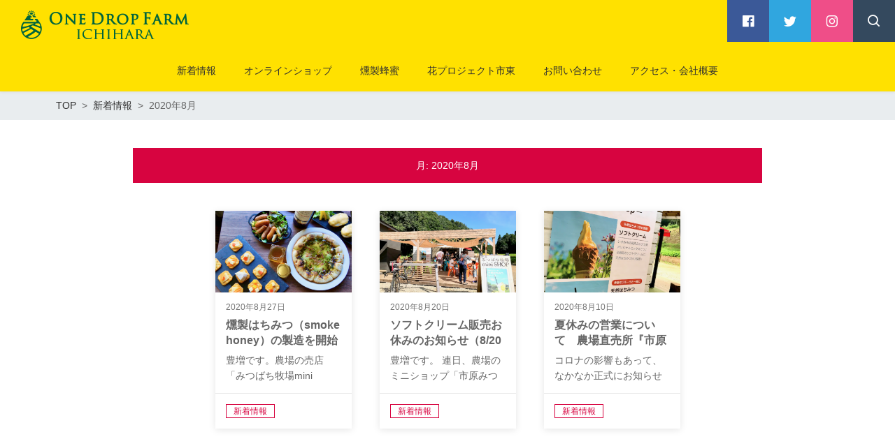

--- FILE ---
content_type: text/html; charset=UTF-8
request_url: https://onedropfarm.jp/2020/08/
body_size: 9281
content:
<!DOCTYPE html>
<html lang="ja" prefix="og: http://ogp.me/ns# fb: http://ogp.me/ns/fb# article: http://ogp.me/ns/article#">
<head>
	<meta http-equiv="X-UA-Compatible" content="IE=edge,chrome=1">
<meta charset="UTF-8">
<meta name="viewport" content="width=device-width">
<meta name="format-detection" content="telephone=no">
	
	<title>2020年8月 | 【公式】千葉の国産はちみつ　はちみつのワンドロップファーム</title>
<meta name='robots' content='max-image-preview:large' />
<link rel='dns-prefetch' href='//cdn.jsdelivr.net' />
<link rel='dns-prefetch' href='//s.w.org' />
<script type="text/javascript">
window._wpemojiSettings = {"baseUrl":"https:\/\/s.w.org\/images\/core\/emoji\/14.0.0\/72x72\/","ext":".png","svgUrl":"https:\/\/s.w.org\/images\/core\/emoji\/14.0.0\/svg\/","svgExt":".svg","source":{"concatemoji":"https:\/\/onedropfarm.jp\/wp-includes\/js\/wp-emoji-release.min.js?ver=6.0.11"}};
/*! This file is auto-generated */
!function(e,a,t){var n,r,o,i=a.createElement("canvas"),p=i.getContext&&i.getContext("2d");function s(e,t){var a=String.fromCharCode,e=(p.clearRect(0,0,i.width,i.height),p.fillText(a.apply(this,e),0,0),i.toDataURL());return p.clearRect(0,0,i.width,i.height),p.fillText(a.apply(this,t),0,0),e===i.toDataURL()}function c(e){var t=a.createElement("script");t.src=e,t.defer=t.type="text/javascript",a.getElementsByTagName("head")[0].appendChild(t)}for(o=Array("flag","emoji"),t.supports={everything:!0,everythingExceptFlag:!0},r=0;r<o.length;r++)t.supports[o[r]]=function(e){if(!p||!p.fillText)return!1;switch(p.textBaseline="top",p.font="600 32px Arial",e){case"flag":return s([127987,65039,8205,9895,65039],[127987,65039,8203,9895,65039])?!1:!s([55356,56826,55356,56819],[55356,56826,8203,55356,56819])&&!s([55356,57332,56128,56423,56128,56418,56128,56421,56128,56430,56128,56423,56128,56447],[55356,57332,8203,56128,56423,8203,56128,56418,8203,56128,56421,8203,56128,56430,8203,56128,56423,8203,56128,56447]);case"emoji":return!s([129777,127995,8205,129778,127999],[129777,127995,8203,129778,127999])}return!1}(o[r]),t.supports.everything=t.supports.everything&&t.supports[o[r]],"flag"!==o[r]&&(t.supports.everythingExceptFlag=t.supports.everythingExceptFlag&&t.supports[o[r]]);t.supports.everythingExceptFlag=t.supports.everythingExceptFlag&&!t.supports.flag,t.DOMReady=!1,t.readyCallback=function(){t.DOMReady=!0},t.supports.everything||(n=function(){t.readyCallback()},a.addEventListener?(a.addEventListener("DOMContentLoaded",n,!1),e.addEventListener("load",n,!1)):(e.attachEvent("onload",n),a.attachEvent("onreadystatechange",function(){"complete"===a.readyState&&t.readyCallback()})),(e=t.source||{}).concatemoji?c(e.concatemoji):e.wpemoji&&e.twemoji&&(c(e.twemoji),c(e.wpemoji)))}(window,document,window._wpemojiSettings);
</script>
<style type="text/css">
img.wp-smiley,
img.emoji {
	display: inline !important;
	border: none !important;
	box-shadow: none !important;
	height: 1em !important;
	width: 1em !important;
	margin: 0 0.07em !important;
	vertical-align: -0.1em !important;
	background: none !important;
	padding: 0 !important;
}
</style>
	<link rel='stylesheet' id='wp-block-library-css'  href='https://onedropfarm.jp/wp-includes/css/dist/block-library/style.min.css?ver=6.0.11' type='text/css' media='all' />
<style id='global-styles-inline-css' type='text/css'>
body{--wp--preset--color--black: #000000;--wp--preset--color--cyan-bluish-gray: #abb8c3;--wp--preset--color--white: #ffffff;--wp--preset--color--pale-pink: #f78da7;--wp--preset--color--vivid-red: #cf2e2e;--wp--preset--color--luminous-vivid-orange: #ff6900;--wp--preset--color--luminous-vivid-amber: #fcb900;--wp--preset--color--light-green-cyan: #7bdcb5;--wp--preset--color--vivid-green-cyan: #00d084;--wp--preset--color--pale-cyan-blue: #8ed1fc;--wp--preset--color--vivid-cyan-blue: #0693e3;--wp--preset--color--vivid-purple: #9b51e0;--wp--preset--gradient--vivid-cyan-blue-to-vivid-purple: linear-gradient(135deg,rgba(6,147,227,1) 0%,rgb(155,81,224) 100%);--wp--preset--gradient--light-green-cyan-to-vivid-green-cyan: linear-gradient(135deg,rgb(122,220,180) 0%,rgb(0,208,130) 100%);--wp--preset--gradient--luminous-vivid-amber-to-luminous-vivid-orange: linear-gradient(135deg,rgba(252,185,0,1) 0%,rgba(255,105,0,1) 100%);--wp--preset--gradient--luminous-vivid-orange-to-vivid-red: linear-gradient(135deg,rgba(255,105,0,1) 0%,rgb(207,46,46) 100%);--wp--preset--gradient--very-light-gray-to-cyan-bluish-gray: linear-gradient(135deg,rgb(238,238,238) 0%,rgb(169,184,195) 100%);--wp--preset--gradient--cool-to-warm-spectrum: linear-gradient(135deg,rgb(74,234,220) 0%,rgb(151,120,209) 20%,rgb(207,42,186) 40%,rgb(238,44,130) 60%,rgb(251,105,98) 80%,rgb(254,248,76) 100%);--wp--preset--gradient--blush-light-purple: linear-gradient(135deg,rgb(255,206,236) 0%,rgb(152,150,240) 100%);--wp--preset--gradient--blush-bordeaux: linear-gradient(135deg,rgb(254,205,165) 0%,rgb(254,45,45) 50%,rgb(107,0,62) 100%);--wp--preset--gradient--luminous-dusk: linear-gradient(135deg,rgb(255,203,112) 0%,rgb(199,81,192) 50%,rgb(65,88,208) 100%);--wp--preset--gradient--pale-ocean: linear-gradient(135deg,rgb(255,245,203) 0%,rgb(182,227,212) 50%,rgb(51,167,181) 100%);--wp--preset--gradient--electric-grass: linear-gradient(135deg,rgb(202,248,128) 0%,rgb(113,206,126) 100%);--wp--preset--gradient--midnight: linear-gradient(135deg,rgb(2,3,129) 0%,rgb(40,116,252) 100%);--wp--preset--duotone--dark-grayscale: url('#wp-duotone-dark-grayscale');--wp--preset--duotone--grayscale: url('#wp-duotone-grayscale');--wp--preset--duotone--purple-yellow: url('#wp-duotone-purple-yellow');--wp--preset--duotone--blue-red: url('#wp-duotone-blue-red');--wp--preset--duotone--midnight: url('#wp-duotone-midnight');--wp--preset--duotone--magenta-yellow: url('#wp-duotone-magenta-yellow');--wp--preset--duotone--purple-green: url('#wp-duotone-purple-green');--wp--preset--duotone--blue-orange: url('#wp-duotone-blue-orange');--wp--preset--font-size--small: 13px;--wp--preset--font-size--medium: 20px;--wp--preset--font-size--large: 36px;--wp--preset--font-size--x-large: 42px;}.has-black-color{color: var(--wp--preset--color--black) !important;}.has-cyan-bluish-gray-color{color: var(--wp--preset--color--cyan-bluish-gray) !important;}.has-white-color{color: var(--wp--preset--color--white) !important;}.has-pale-pink-color{color: var(--wp--preset--color--pale-pink) !important;}.has-vivid-red-color{color: var(--wp--preset--color--vivid-red) !important;}.has-luminous-vivid-orange-color{color: var(--wp--preset--color--luminous-vivid-orange) !important;}.has-luminous-vivid-amber-color{color: var(--wp--preset--color--luminous-vivid-amber) !important;}.has-light-green-cyan-color{color: var(--wp--preset--color--light-green-cyan) !important;}.has-vivid-green-cyan-color{color: var(--wp--preset--color--vivid-green-cyan) !important;}.has-pale-cyan-blue-color{color: var(--wp--preset--color--pale-cyan-blue) !important;}.has-vivid-cyan-blue-color{color: var(--wp--preset--color--vivid-cyan-blue) !important;}.has-vivid-purple-color{color: var(--wp--preset--color--vivid-purple) !important;}.has-black-background-color{background-color: var(--wp--preset--color--black) !important;}.has-cyan-bluish-gray-background-color{background-color: var(--wp--preset--color--cyan-bluish-gray) !important;}.has-white-background-color{background-color: var(--wp--preset--color--white) !important;}.has-pale-pink-background-color{background-color: var(--wp--preset--color--pale-pink) !important;}.has-vivid-red-background-color{background-color: var(--wp--preset--color--vivid-red) !important;}.has-luminous-vivid-orange-background-color{background-color: var(--wp--preset--color--luminous-vivid-orange) !important;}.has-luminous-vivid-amber-background-color{background-color: var(--wp--preset--color--luminous-vivid-amber) !important;}.has-light-green-cyan-background-color{background-color: var(--wp--preset--color--light-green-cyan) !important;}.has-vivid-green-cyan-background-color{background-color: var(--wp--preset--color--vivid-green-cyan) !important;}.has-pale-cyan-blue-background-color{background-color: var(--wp--preset--color--pale-cyan-blue) !important;}.has-vivid-cyan-blue-background-color{background-color: var(--wp--preset--color--vivid-cyan-blue) !important;}.has-vivid-purple-background-color{background-color: var(--wp--preset--color--vivid-purple) !important;}.has-black-border-color{border-color: var(--wp--preset--color--black) !important;}.has-cyan-bluish-gray-border-color{border-color: var(--wp--preset--color--cyan-bluish-gray) !important;}.has-white-border-color{border-color: var(--wp--preset--color--white) !important;}.has-pale-pink-border-color{border-color: var(--wp--preset--color--pale-pink) !important;}.has-vivid-red-border-color{border-color: var(--wp--preset--color--vivid-red) !important;}.has-luminous-vivid-orange-border-color{border-color: var(--wp--preset--color--luminous-vivid-orange) !important;}.has-luminous-vivid-amber-border-color{border-color: var(--wp--preset--color--luminous-vivid-amber) !important;}.has-light-green-cyan-border-color{border-color: var(--wp--preset--color--light-green-cyan) !important;}.has-vivid-green-cyan-border-color{border-color: var(--wp--preset--color--vivid-green-cyan) !important;}.has-pale-cyan-blue-border-color{border-color: var(--wp--preset--color--pale-cyan-blue) !important;}.has-vivid-cyan-blue-border-color{border-color: var(--wp--preset--color--vivid-cyan-blue) !important;}.has-vivid-purple-border-color{border-color: var(--wp--preset--color--vivid-purple) !important;}.has-vivid-cyan-blue-to-vivid-purple-gradient-background{background: var(--wp--preset--gradient--vivid-cyan-blue-to-vivid-purple) !important;}.has-light-green-cyan-to-vivid-green-cyan-gradient-background{background: var(--wp--preset--gradient--light-green-cyan-to-vivid-green-cyan) !important;}.has-luminous-vivid-amber-to-luminous-vivid-orange-gradient-background{background: var(--wp--preset--gradient--luminous-vivid-amber-to-luminous-vivid-orange) !important;}.has-luminous-vivid-orange-to-vivid-red-gradient-background{background: var(--wp--preset--gradient--luminous-vivid-orange-to-vivid-red) !important;}.has-very-light-gray-to-cyan-bluish-gray-gradient-background{background: var(--wp--preset--gradient--very-light-gray-to-cyan-bluish-gray) !important;}.has-cool-to-warm-spectrum-gradient-background{background: var(--wp--preset--gradient--cool-to-warm-spectrum) !important;}.has-blush-light-purple-gradient-background{background: var(--wp--preset--gradient--blush-light-purple) !important;}.has-blush-bordeaux-gradient-background{background: var(--wp--preset--gradient--blush-bordeaux) !important;}.has-luminous-dusk-gradient-background{background: var(--wp--preset--gradient--luminous-dusk) !important;}.has-pale-ocean-gradient-background{background: var(--wp--preset--gradient--pale-ocean) !important;}.has-electric-grass-gradient-background{background: var(--wp--preset--gradient--electric-grass) !important;}.has-midnight-gradient-background{background: var(--wp--preset--gradient--midnight) !important;}.has-small-font-size{font-size: var(--wp--preset--font-size--small) !important;}.has-medium-font-size{font-size: var(--wp--preset--font-size--medium) !important;}.has-large-font-size{font-size: var(--wp--preset--font-size--large) !important;}.has-x-large-font-size{font-size: var(--wp--preset--font-size--x-large) !important;}
</style>
<link rel='stylesheet' id='dashicons-css'  href='https://onedropfarm.jp/wp-includes/css/dashicons.min.css?ver=6.0.11' type='text/css' media='all' />
<link rel='stylesheet' id='post-views-counter-frontend-css'  href='https://onedropfarm.jp/wp-content/plugins/post-views-counter/css/frontend.css?ver=1.3.11' type='text/css' media='all' />
<link rel='stylesheet' id='ns-common-css'  href='https://onedropfarm.jp/wp-content/themes/new-standard-3/css/ns-common.css?ver=3.0.6' type='text/css' media='all' />
<link rel='stylesheet' id='ns-header-standard-tabsp-css'  href='https://onedropfarm.jp/wp-content/themes/new-standard-3/css/header-standard-tabsp.css?ver=3.0.6' type='text/css' media='all' />
<link rel='stylesheet' id='blocks-theme-css'  href='https://onedropfarm.jp/wp-content/themes/new-standard-3/css/blocks-theme.css?ver=3.0.6' type='text/css' media='all' />
<link rel='stylesheet' id='boxicons-css'  href='https://cdn.jsdelivr.net/npm/boxicons/css/boxicons.min.css?ver=20260123' type='text/css' media='all' />
<style id='ns-custom-inline-css' type='text/css'>
html, body {font-family: "游ゴシック Medium", YuGothic, YuGothicM, "Hiragino Kaku Gothic ProN", メイリオ, Meiryo, sans-serif;}body, .widget_calendar thead, .widget_calendar tfoot, .widget_calendar tbody, .widget_nsd_information .wrap {
	color: #666666;
}
.common-info {
	background-color: #ccb40;
	color: #666666;
}

.header-bar {
	background-color: #ccb40;
	color: #666666;
}

.header-search {
	color: #303030;
}

.header-search-field:-ms-input-placeholder {
	color: #999999;
}

.header-search-field::placeholder {
	color: #999999;
}

@media screen and (max-width: 959px) {
	.header-main-outer {
		background-color: #ffe100;
		color: #303030;
	}
	
	.header-nav-menu {
		background-color: #ffeb59;
		color: #303030;
	}
	
	.header-nav, .footer-tel {
		background-color: #ccb40;
		color: #666666;
	}
}

@media screen and (min-width: 960px) {
	.header-main-wrap-straight, .header-main-outer-standard {
		background-color: #ffe100;
		color: #303030;
	}
	
	.header-nav-menu {
		color: #303030;
	}
	
	.header-nav-menu .sub-menu {
		background-color: #ffe100;
	}
	
	.header-nav-menu .sub-menu a:hover {
		background-color: rgba(0,0,0,0.1);
	}
}
@media screen and (min-width: 960px) {
	.header-main-outer {
		background-color: #ffe100;
		color: #303030;
	}
	
	.header-nav {
		background-color: #ffe100;
		color: #303030;
	}
}
.header-title-pc img {
	max-height: 41px;
}
#content {
	background-color: #f5f5f5;
}
.footer-widgets {
	background-color: #ffe100;
	color: #666666;
}

.footer-copyright {
	background-color: #ccb40;
	color: #666666;
}
.widget_calendar tbody a, .widget_calendar tbody a:hover, .widget_calendar tbody a:active, .pagination .current, .pagination .current:hover, .pagination .current:active {
	background-color: #d70440;
	color: #ffffff;
}

.ns-color-label, .ns-color-label:hover, .ns-color-label:active {
	background-color: #ffffff;
	color: #d70440;
	border-color: #d70440;
}

.flexible-news-footer-link, .flexible-news-footer-link:hover, .flexible-news-footer-link:active {
	color: #d70440;
}

@media screen and (min-width: 768px) {
	.flexible-news-b-footer-link, .flexible-news-b-footer-link:hover, .flexible-news-b-footer-link:active {
		color: #ffffff;
	}
}
.post-content h1, .post-content h2, .post-content h3 {
	color: #d70440;
}
.nsct-inner {
	border-top-color: #d70440;
}

.ns-color-heading, .comment-reply-title {
	color: #d70440;
}

.ns-color-heading-invert {
	color: #ffffff;
	background-color: #d70440;
}
@media screen and (min-width: 768px) {
	.flexible-news-c-header {
		color: #d70440;
		background: none;
	}
}
.ns-color-button, .ns-button-color-large, .ns-button-color-medium, .ns-button-color-small, .ns-button-color, .comment-reply-link, button, input[type="button"], input[type="reset"], input[type="submit"] {
	background-color: #d70440;
	color: #ffffff;
}

.ns-color-button:hover, .ns-color-button:active, .ns-button-color-large:hover, .ns-button-color-large:active, .ns-button-color-medium:hover, .ns-button-color-medium:active, .ns-button-color-small:hover, .ns-button-color-small:active, .ns-button-color:hover, .ns-button-color:active, .comment-reply-link:hover, .comment-reply-link:active, button:hover, button:active, input[type="button"]:hover, input[type="button"]:active, input[type="reset"]:hover, input[type="reset"]:active, input[type="submit"]:hover, input[type="submit"]:active {
	color: #ffffff;
}

.ns-color-button:hover, .ns-color-button:active, .ns-button-color-large:hover, .ns-button-color-large:active, .ns-button-color-medium:hover, .ns-button-color-medium:active, .ns-button-color-small:hover, .ns-button-color-small:active, .ns-button-color:hover, .ns-button-color:active, .comment-reply-link:hover, .comment-reply-link:active, button:hover, button:active, input[type="button"]:hover, input[type="button"]:active, input[type="reset"]:hover, input[type="reset"]:active, input[type="submit"]:hover, input[type="submit"]:active {
	background-color: #ec0446;
}
.post-content-main, .comment-content {
	font-size: 16px;
}'

</style>
<script type='text/javascript' src='https://onedropfarm.jp/wp-includes/js/jquery/jquery.min.js?ver=3.6.0' id='jquery-core-js'></script>
<script type='text/javascript' src='https://onedropfarm.jp/wp-includes/js/jquery/jquery-migrate.min.js?ver=3.3.2' id='jquery-migrate-js'></script>
<script type='text/javascript' src='https://onedropfarm.jp/wp-content/themes/new-standard-3/js/ofi.min.js?ver=3.2.3' id='objectFitImages-js'></script>
<script type='text/javascript' src='https://onedropfarm.jp/wp-content/themes/new-standard-3/js/theia-sticky-sidebar.js?ver=1.5.0' id='theia-sticky-sidebar-js'></script>
<script type='text/javascript' src='https://onedropfarm.jp/wp-includes/js/clipboard.min.js?ver=2.0.10' id='clipboard-js'></script>
<script type='text/javascript' src='https://onedropfarm.jp/wp-content/themes/new-standard-3/js/jquery.swipebox.min.js?ver=1.5.1' id='swipebox-js'></script>
<script type='text/javascript' src='https://onedropfarm.jp/wp-content/themes/new-standard-3/js/site.js?ver=3.0.6' id='site-js'></script>
<link rel="https://api.w.org/" href="https://onedropfarm.jp/wp-json/" /><link rel="EditURI" type="application/rsd+xml" title="RSD" href="https://onedropfarm.jp/xmlrpc.php?rsd" />
<link rel="wlwmanifest" type="application/wlwmanifest+xml" href="https://onedropfarm.jp/wp-includes/wlwmanifest.xml" /> 
<meta name="generator" content="WordPress 6.0.11" />
<link rel="icon" href="https://onedropfarm.jp/wp-content/uploads/2019/08/cropped-icon-32x32.png" sizes="32x32" />
<link rel="icon" href="https://onedropfarm.jp/wp-content/uploads/2019/08/cropped-icon-192x192.png" sizes="192x192" />
<link rel="apple-touch-icon" href="https://onedropfarm.jp/wp-content/uploads/2019/08/cropped-icon-180x180.png" />
<meta name="msapplication-TileImage" content="https://onedropfarm.jp/wp-content/uploads/2019/08/cropped-icon-270x270.png" />
<!-- Global site tag (gtag.js) - Google Analytics -->
<script async src="https://www.googletagmanager.com/gtag/js?id=UA-159837913-1"></script>
<script>
  window.dataLayer = window.dataLayer || [];
  function gtag(){dataLayer.push(arguments);}
  gtag('js', new Date());

  gtag('config', 'UA-159837913-1');
</script>



<meta name="description" content="ワンドロップファームは、千葉県市原市で、有機野菜とみつばちを育てています。国産の天然はちみつのことなら千葉の、はちみつのワンドロップファームへ" />

<meta name="keywords" content="千葉県,天然はちみつ,養蜂,非加熱,有機野菜　オーガニック,燻製はちみつ,燻製蜂蜜,日本初,千葉,国産,はちみつ"/>
		<style type="text/css" id="wp-custom-css">
			@media screen and (min-width: 1180px){.container-pc, .main-row {
    width: calc(100% - 100px * 2);
    max-width: 900px;
}

.contentssp{
	display:none;
}
a[href^="tel:"] {
		pointer-events: none;
	text-decoration:none;
	color: #666666;
	}

}

@media screen and (max-width: 1179px) and (min-width: 960px){.container-pc, .main-row {
    width: calc(100% - 100px * 2);
    max-width: 900px;
}
.contentssp{
	display:none;
}

}

span.br:before{
		content:"\A";
	white-space: pre;
}

a{color:#303030;}
a:hover, a:active {
  color: #303030;
}

.post-content td:first-child{width: 20%;}

.main-widgets .widget:not(.widget_custom_html), .widget_nsd_information .wrap, .single-comments, .page-main-box, .single-main-box, .single-cta, .single-author, .single-pagenav, .flexible-news-col, .flexible-text-border-item, .flexible-faq-box,.flexible-contents-item
{box-shadow: none;}

#content {
    background-color: #fff;
}

.archive-list {
	-webkit-justify-content: center;
justify-content: center;

}
.post-content h3.concept1:first-child,
.post-content h3.concept2:first-child,
.post-content h3.concept3:first-child,
.post-content h3.concept4:first-child,
.post-content h3.concept5:first-child{
margin-top: 50px;
}

h3.concept1:before {
	content:"ハチ\Aミツ";
	white-space: pre;
  color: #fff;
  padding: 10px;
  margin-right: 5px;
  display: inline-block;
  line-height: 1em;
  background: #FFE100;
   border-radius: 35px;
	vertical-align: middle;
}

h3.concept2:before {
	content:"有機\A野菜";
	white-space: pre;
  color: #fff;
  padding: 10px;
  margin-right: 5px;
  display: inline-block;
  line-height: 1em;
  background: #FFE100;
   border-radius: 35px;
	vertical-align: middle;
}

h3.concept3:before {
	content:"里山\A再生";
	white-space: pre;
  color: #fff;
  padding: 10px;
  margin-right: 5px;
  display: inline-block;
  line-height: 1em;
  background: #FFE100;
   border-radius: 35px;
	vertical-align: middle;
}

h3.concept4:before {
	content:"イベ\Aント";
	white-space: pre;
  color: #fff;
  padding: 10px;
  margin-right: 5px;
  display: inline-block;
  line-height: 1em;
  background: #FFE100;
   border-radius: 35px;
	vertical-align: middle;
}

h3.concept5:before {
	content:"アク\Aセス";
	white-space: pre;
  color: #fff;
  padding: 10px;
  margin-right: 5px;
  display: inline-block;
  line-height: 1em;
  background: #FFE100;
   border-radius: 35px;
	vertical-align: middle;
}
@media screen and (max-width: 959px){
	span.conceptsp:before{
	content:"\A";
	white-space: pre;
}
	
	h3:before{
	margin-bottom: 10px;
}
	
		.contentspc{
	display:none;
	
}
	
	.margin{
	margin-bottom: 2em!important;
}

}


.keyvisual-item-text{
text-shadow:2px 2px 8px #000;
}

.pj-hana-contact{
border: 1px solid #ccc;
padding: 2em;
}		</style>
			<meta name="format-detection" content="telephone=no">
</head>

<body data-rsssl=1 class="archive date sp-header-fix">
	<div id="fb-root"></div>
<script>(function(d, s, id) {
	var js, fjs = d.getElementsByTagName(s)[0];
	if (d.getElementById(id)) return;
	js = d.createElement(s); js.id = id;
	js.src = "//connect.facebook.net/ja_JP/sdk.js#xfbml=1&version=v2.4";
	fjs.parentNode.insertBefore(js, fjs);
}(document, 'script', 'facebook-jssdk'));</script>
	
	<div id="sp-only"></div>
	
	<div id="wrap">
								<header id="header">
								
				<div class="header-main-wrap">
					<div class="header-main-outer">
						<div class="header-main header-main-standard-left ">
														
							<div class="header-title">
	<h1 class="header-title-sp">
		<a href="https://onedropfarm.jp"><img width="482" height="82" src="https://onedropfarm.jp/wp-content/uploads/2019/08/logo.png" class="attachment-post-single-eyecatch size-post-single-eyecatch" alt="" loading="lazy" srcset="https://onedropfarm.jp/wp-content/uploads/2019/08/logo.png 482w, https://onedropfarm.jp/wp-content/uploads/2019/08/logo-300x51.png 300w" sizes="(max-width: 482px) 100vw, 482px" /></a>
	</h1>
	
	<div class="header-title-pc">
		<a href="https://onedropfarm.jp"><img width="482" height="82" src="https://onedropfarm.jp/wp-content/uploads/2019/08/logo.png" class="attachment-post-single-eyecatch size-post-single-eyecatch" alt="" loading="lazy" srcset="https://onedropfarm.jp/wp-content/uploads/2019/08/logo.png 482w, https://onedropfarm.jp/wp-content/uploads/2019/08/logo-300x51.png 300w" sizes="(max-width: 482px) 100vw, 482px" /></a>
	</div>
</div><!-- .header-title -->
							
							<ul class="header-sns header-main-sns header-sns-square">
						<li><a href="https://www.facebook.com/1dropfarm" target="_blank" class="facebook"><i class="bx bxl-facebook-square"></i></a></li>
				
					<li><a href="https://twitter.com/onedropfarm" target="_blank" class="twitter"><i class="bx bxl-twitter"></i></a></li>
				
					<li><a href="https://www.instagram.com/onedropfarm/" target="blank" class="instagram"><i class="bx bxl-instagram"></i></a></li>
				
				
				
			<li><span class="search"><i class="bx bx-search"></i></span></li>
	</ul>
							
							<div class="header-sp-button">
																	<div class="header-sp-search">
										<div class="header-sp-search-btn"><i class="bx bx-search"></i></div>
									</div>
																
								<div class="header-sp-menu">
									<div class="header-sp-menu-btn header-sp-menu-btn-simple"><i class='bx bx-menu' ></i><i class='bx bx-x' ></i></div>
								</div>
							</div>
						</div>
						
													<div class="header-search">
								<form role="search" method="get" class="header-search-form" action="https://onedropfarm.jp/">
									<input type="search" class="header-search-field " placeholder="検索" value="" name="s">
								</form>
								
								<div class="header-search-close">
									<i class='bx bx-x'></i>
								</div>
							</div>
											</div><!-- .header-main -->
					
					<div class="header-nav ">
						<ul id="menu-menu-1" class="header-nav-menu"><li id="menu-item-18" class="menu-item menu-item-type-post_type menu-item-object-page current_page_parent menu-item-18"><a href="https://onedropfarm.jp/blog/"><span class="label">新着情報</span></a></li>
<li id="menu-item-29" class="menu-item menu-item-type-custom menu-item-object-custom menu-item-29"><a href="https://onedropfarm.thebase.in/"><span class="label">オンラインショップ</span></a></li>
<li id="menu-item-640" class="menu-item menu-item-type-post_type menu-item-object-page menu-item-640"><a href="https://onedropfarm.jp/kunsei/"><span class="label">燻製蜂蜜</span></a></li>
<li id="menu-item-217" class="menu-item menu-item-type-post_type menu-item-object-page menu-item-217"><a href="https://onedropfarm.jp/hana-project-ichito/"><span class="label">花プロジェクト市東</span></a></li>
<li id="menu-item-28" class="menu-item menu-item-type-post_type menu-item-object-page menu-item-28"><a href="https://onedropfarm.jp/contact/"><span class="label">お問い合わせ</span></a></li>
<li id="menu-item-27" class="menu-item menu-item-type-post_type menu-item-object-page menu-item-27"><a href="https://onedropfarm.jp/about/"><span class="label">アクセス・会社概要</span></a></li>
</ul>						
						<div class="header-nav-sp-items">
														
														
							<ul class="header-sns header-nav-sns header-sns-square">
						<li><a href="https://www.facebook.com/1dropfarm" target="_blank" class="facebook"><i class="bx bxl-facebook-square"></i></a></li>
				
					<li><a href="https://twitter.com/onedropfarm" target="_blank" class="twitter"><i class="bx bxl-twitter"></i></a></li>
				
					<li><a href="https://www.instagram.com/onedropfarm/" target="blank" class="instagram"><i class="bx bxl-instagram"></i></a></li>
				
				
				
	</ul>
							
													</div><!-- .header-nav-sp-items -->
					</div><!-- .header-nav -->
				</div><!-- .header-main-wrap -->
			</header><!-- #header -->
				
		<div id="content" class="content-bg-image-none">
			 
			

				<div class="content-header">
										
					
<div id="breadcrumb">
	<ul itemscope itemtype="http://schema.org/BreadcrumbList">
					<li itemprop="itemListElement" itemscope itemtype="http://schema.org/ListItem">
						<a itemprop="item" href="https://onedropfarm.jp"><span itemprop="name">TOP</span></a>
					</li>					<li itemprop="itemListElement" itemscope itemtype="http://schema.org/ListItem">
						<a itemprop="item" href="https://onedropfarm.jp/blog/"><span itemprop="name">新着情報</span></a>
					</li>					<li itemprop="itemListElement" itemscope itemtype="http://schema.org/ListItem">
						<span itemprop="name">2020年8月</span>
					</li>			</ul>
</div><!-- #breadcrumb -->
					
									</div>
			
<div class="main-row archive-main-row">
		<div id="main" class="archive-main ">
					<header class="archive-header">
				<h2 class="archive-title ns-color-heading-invert ">
					月: <span>2020年8月</span>				</h2>
				
							</header>
				
					<div class="archive-items">
				<ul class="archive-list archive-list-4-cols">
											
<li class="archive-item archive-item-standard ">
	<a href="https://onedropfarm.jp/2020/08/27/%e7%87%bb%e8%a3%bd%e3%81%af%e3%81%a1%e3%81%bf%e3%81%a4%ef%bc%88somke-honey%ef%bc%89%e3%81%ae%e8%a3%bd%e9%80%a0%e3%82%92%e9%96%8b%e5%a7%8b%e3%81%97%e3%81%be%e3%81%97%e3%81%9f%e3%80%82/" class="archive-item-inner archive-item-standard-inner">
		<div class="archive-item-detail archive-item-standard-detail">
							<figure class="archive-item-image archive-item-standard-image">
					<img width="360" height="240" src="https://onedropfarm.jp/wp-content/uploads/2020/09/200903_燻製はちみつ-9-360x240.png" class="attachment-post-thumbnail size-post-thumbnail wp-post-image" alt="" srcset="https://onedropfarm.jp/wp-content/uploads/2020/09/200903_燻製はちみつ-9-360x240.png 360w, https://onedropfarm.jp/wp-content/uploads/2020/09/200903_燻製はちみつ-9-300x200.png 300w, https://onedropfarm.jp/wp-content/uploads/2020/09/200903_燻製はちみつ-9-1024x683.png 1024w, https://onedropfarm.jp/wp-content/uploads/2020/09/200903_燻製はちみつ-9-768x512.png 768w, https://onedropfarm.jp/wp-content/uploads/2020/09/200903_燻製はちみつ-9-1536x1024.png 1536w, https://onedropfarm.jp/wp-content/uploads/2020/09/200903_燻製はちみつ-9-2048x1366.png 2048w, https://onedropfarm.jp/wp-content/uploads/2020/09/200903_燻製はちみつ-9-2000x1334.png 2000w, https://onedropfarm.jp/wp-content/uploads/2020/09/200903_燻製はちみつ-9-770x513.png 770w" sizes="(max-width: 360px) 100vw, 360px" />				</figure>
						
			<div class="archive-item-text-wrap archive-item-standard-text-wrap">
				<div class="archive-item-text archive-item-standard-text">
											<p class="archive-item-date archive-item-standard-date"><span>2020年8月27日</span></p>
										
					<h3 class="archive-item-title archive-item-standard-title archive-item-title-2-lines">燻製はちみつ（smoke honey）の製造を開始しました。</h3>
					
											<div class="archive-item-excerpt archive-item-standard-excerpt">
							<p>豊増です。農場の売店「みつばち牧場mini SHOP」では、連日たくさ…</p>
						</div>
									</div>
			</div>
		</div>
		
					<div class="archive-item-category-wrap archive-item-standard-category-wrap">
				<ul class="archive-item-category archive-item-standard-category">
												<li class="archive-item-category-item archive-item-standard-category-item ns-color-label ">新着情報</li>
										</ul>
			</div>
			</a>
</li><!-- .archive-item -->
											
<li class="archive-item archive-item-standard ">
	<a href="https://onedropfarm.jp/2020/08/20/%e3%82%bd%e3%83%95%e3%83%88%e3%82%af%e3%83%aa%e3%83%bc%e3%83%a0%e8%b2%a9%e5%a3%b2%e3%81%8a%e4%bc%91%e3%81%bf%e3%81%ae%e3%81%8a%e7%9f%a5%e3%82%89%e3%81%9b%ef%bc%888-20%e3%81%ae%e3%81%bf%ef%bc%89/" class="archive-item-inner archive-item-standard-inner">
		<div class="archive-item-detail archive-item-standard-detail">
							<figure class="archive-item-image archive-item-standard-image">
					<img width="360" height="240" src="https://onedropfarm.jp/wp-content/uploads/2020/08/200808_売店-2-360x240.png" class="attachment-post-thumbnail size-post-thumbnail wp-post-image" alt="" loading="lazy" />				</figure>
						
			<div class="archive-item-text-wrap archive-item-standard-text-wrap">
				<div class="archive-item-text archive-item-standard-text">
											<p class="archive-item-date archive-item-standard-date"><span>2020年8月20日</span></p>
										
					<h3 class="archive-item-title archive-item-standard-title archive-item-title-2-lines">ソフトクリーム販売お休みのお知らせ（8/20のみ）</h3>
					
											<div class="archive-item-excerpt archive-item-standard-excerpt">
							<p>豊増です。 連日、農場のミニショップ「市原みつばち牧場 miniSHO…</p>
						</div>
									</div>
			</div>
		</div>
		
					<div class="archive-item-category-wrap archive-item-standard-category-wrap">
				<ul class="archive-item-category archive-item-standard-category">
												<li class="archive-item-category-item archive-item-standard-category-item ns-color-label ">新着情報</li>
										</ul>
			</div>
			</a>
</li><!-- .archive-item -->
											
<li class="archive-item archive-item-standard ">
	<a href="https://onedropfarm.jp/2020/08/10/%e5%a4%8f%e4%bc%91%e3%81%bf%e3%81%ae%e5%96%b6%e6%a5%ad%e3%81%ab%e3%81%a4%e3%81%84%e3%81%a6%e3%80%80%e8%be%b2%e5%a0%b4%e7%9b%b4%e5%a3%b2%e6%89%80%e3%80%8e%e5%b8%82%e5%8e%9f%e3%81%bf%e3%81%a4%e3%81%b0/" class="archive-item-inner archive-item-standard-inner">
		<div class="archive-item-detail archive-item-standard-detail">
							<figure class="archive-item-image archive-item-standard-image">
					<img width="360" height="240" src="https://onedropfarm.jp/wp-content/uploads/2020/08/200808_売店-1-360x240.png" class="attachment-post-thumbnail size-post-thumbnail wp-post-image" alt="" loading="lazy" />				</figure>
						
			<div class="archive-item-text-wrap archive-item-standard-text-wrap">
				<div class="archive-item-text archive-item-standard-text">
											<p class="archive-item-date archive-item-standard-date"><span>2020年8月10日</span></p>
										
					<h3 class="archive-item-title archive-item-standard-title archive-item-title-2-lines">夏休みの営業について　農場直売所『市原みつばち牧場mini SHOP』</h3>
					
											<div class="archive-item-excerpt archive-item-standard-excerpt">
							<p>コロナの影響もあって、なかなか正式にお知らせできていませんでしたが、今…</p>
						</div>
									</div>
			</div>
		</div>
		
					<div class="archive-item-category-wrap archive-item-standard-category-wrap">
				<ul class="archive-item-category archive-item-standard-category">
												<li class="archive-item-category-item archive-item-standard-category-item ns-color-label ">新着情報</li>
										</ul>
			</div>
			</a>
</li><!-- .archive-item -->
									</ul>
			</div>
			
						</div><!-- .archive-main -->
	
	</div><!-- .main-row -->

		</div><!-- #content -->
		
					<footer id="footer">
						<div class="footer-widgets">
			<div class="footer-widgets-container ns-row-container-pc">
									<div class="footer-widgets-col footer-widgets-col-1 ns-col-pc-1_3">
						<div id="custom_html-2" class="widget_text widget widget_custom_html"><h2 class="widgettitle">会社概要</h2><div class="textwidget custom-html-widget"><p style="text-align:left;">
株式会社 ONE DROP FARM<br>
〒290-0151
千葉県市原市瀬又1406<br>
	TEL：<a href="tel:0436671182">0436-67-1182</a><br>
FAX：0436-67-1183<br>
メールでのお問い合わせは<a href="/contact">こちら</a>から</p>
<iframe src="https://www.google.com/maps/embed?pb=!1m14!1m8!1m3!1d25981.32061726721!2d140.217319!3d35.512559!3m2!1i1024!2i768!4f13.1!3m3!1m2!1s0x0%3A0x8c07173dd1305aea!2z5qCq5byP5Lya56S-T05FIERST1AgRkFSTQ!5e0!3m2!1sja!2sjp!4v1565835965140!5m2!1sja!2sjp" width="600" height="450" frameborder="0" style="border:0" allowfullscreen></iframe></div></div><div id="block-2" class="widget widget_block"></div>					</div>
									<div class="footer-widgets-col footer-widgets-col-2 ns-col-pc-1_3">
						<div id="custom_html-3" class="widget_text widget widget_custom_html"><div class="textwidget custom-html-widget"><div class="fb-page" data-show-facepile="false" data-hide-cover="false" data-adapt-container-width="false" data-small-header="false" data-height="1000" data-tabs="timeline" data-href="https://www.facebook.com/1dropfarm">
<blockquote class="fb-xfbml-parse-ignore" cite="https://www.facebook.com/1dropfarm"><a href="https://www.facebook.com/1dropfarm">ONE DROP FARM 〜養蜂で里山を再生する〜</a></blockquote>
</div></div></div>					</div>
									<div class="footer-widgets-col footer-widgets-col-3 ns-col-pc-1_3">
						<div id="custom_html-4" class="widget_text widget widget_custom_html"><div class="textwidget custom-html-widget"><a class="twitter-timeline" href="https://twitter.com/onedropfarm?ref_src=twsrc%5Etfw" data-lang="ja" data-width="500" data-height="1000">Tweets by onedropfarm</a> <script async src="https://platform.twitter.com/widgets.js" charset="utf-8"></script>

<a class="twitter-follow-button" href="https://twitter.com/onedropfarm?ref_src=twsrc%5Etfw" data-show-count="false">Follow @onedropfame</a></div></div>					</div>
							</div>
		</div><!-- .footer-widgets -->
						
				<div class="footer-copyright">
	<div class="footer-copyright-container">
		Copyright © ワンドロップファーム, all rights reserved
	</div>
</div><!-- .footer-copyright -->
			</footer><!-- #footer -->
				
						<div class="footer-fix">
											<div class="pageup pageup-sp pageup-pc ns-color-button"><i class="bx bx-chevron-up"></i></div>
										
									</div><!-- .footer-fix -->
					</div><!-- #wrap -->

<script type='text/javascript' src='https://onedropfarm.jp/wp-content/plugins/matchheight/js/jquery.matchHeight-min.js?ver=0.7.0' id='matchheight-js'></script>
<script type='text/javascript' id='matchheight-init-js-extra'>
/* <![CDATA[ */
var matchVars = {"mh_inner_array":{"mh_selectors":".matchHeight"}};
/* ]]> */
</script>
<script type='text/javascript' src='https://onedropfarm.jp/wp-content/plugins/matchheight/js/matchHeight-init.js?ver=1.0.0' id='matchheight-init-js'></script>

</body>
</html>

--- FILE ---
content_type: text/css
request_url: https://onedropfarm.jp/wp-content/themes/new-standard-3/css/ns-common.css?ver=3.0.6
body_size: 18879
content:
@charset "UTF-8";
/* !====== Reset ====== */
html, body, div, span, applet, object, iframe,
h1, h2, h3, h4, h5, h6, p, blockquote, pre,
a, abbr, acronym, address, big, cite, code,
del, dfn, em, img, ins, kbd, q, s, samp,
small, strike, strong, sub, sup, tt, var,
b, u, i, center,
dl, dt, dd, ol, ul, li,
fieldset, form, label, legend,
table, caption, tbody, tfoot, thead, tr, th, td,
article, aside, canvas, details, embed,
figure, figcaption, footer, header, hgroup,
menu, nav, output, ruby, section, summary,
time, mark, audio, video {
  margin: 0;
  padding: 0;
  border: 0;
  font-size: 100%;
  font: inherit;
  vertical-align: baseline;
}

article, aside, details, figcaption, figure,
footer, header, hgroup, main, menu, nav, section, summary {
  display: block;
}

audio, canvas, video {
  display: inline-block;
}

audio:not([controls]) {
  display: none;
  height: 0;
}

[hidden] {
  display: none;
}

html {
  font-size: 100%;
  -webkit-text-size-adjust: 100%;
  -ms-text-size-adjust: 100%;
}

body {
  line-height: 1;
  -webkit-text-size-adjust: none;
}

a {
  overflow: hidden;
  outline: none;
}

h1, h2, h3, h4, h5, h6 {
  font-size: 1em;
  font-weight: normal;
  margin: 0;
}

ol, ul {
  list-style: none;
}

blockquote, q {
  quotes: none;
}

blockquote:before, blockquote:after,
q:before, q:after {
  content: '';
  content: none;
}

table {
  border-collapse: collapse;
  border-spacing: 0;
}

abbr[title] {
  border-bottom: 1px dotted;
}

b,
strong {
  font-weight: bold;
}

blockquote {
  margin: 1em 40px;
}

dfn {
  font-style: italic;
}

mark {
  background: #ff0;
  color: #000;
}

pre, code, kbd, samp {
  font-family: Menlo, Consolas, monaco, monospace;
  font-size: 1em;
}

pre {
  white-space: pre;
  white-space: pre-wrap;
  word-wrap: break-word;
}

q {
  quotes: none;
}

q:before, q:after {
  content: '';
  content: none;
}

small {
  font-size: 75%;
}

sub, sup {
  font-size: 75%;
  line-height: 0;
  position: relative;
  vertical-align: baseline;
}

sup {
  top: -0.5em;
}

sub {
  bottom: -0.25em;
}

ul, ol {
  list-style: none;
  list-style-image: none;
}

img {
  border: 0;
  -ms-interpolation-mode: bicubic;
}

svg:not(:root) {
  overflow: hidden;
}

legend {
  border: 0;
  white-space: normal;
}

button, input, select, textarea {
  font-size: 100%;
}

button,
input {
  line-height: normal;
}

button,
input[type="button"],
input[type="reset"],
input[type="submit"] {
  cursor: pointer;
  -webkit-appearance: button;
}

button[disabled],
input[disabled] {
  cursor: default;
}

input[type="checkbox"],
input[type="radio"] {
  box-sizing: border-box;
  padding: 0;
}

input[type="search"] {
  -webkit-appearance: textfield;
  -moz-box-sizing: content-box;
  -webkit-box-sizing: content-box;
  box-sizing: content-box;
}

input[type="search"]::-webkit-search-decoration,
input[type="search"]::-webkit-search-cancel-button {
  -webkit-appearance: none;
}

button::-moz-focus-inner,
input::-moz-focus-inner {
  border: 0;
  padding: 0;
}

textarea {
  overflow: auto;
  vertical-align: top;
}

/* !====== Placeholder ====== */
.main-widgets .widget:not(.widget_custom_html), .widget_nsd_information .wrap, .single-comments, .page-main-box, .single-main-box, .single-cta, .single-author, .single-pagenav, .archive-item, .flexible-news-col, .flexible-text-border-item, .flexible-faq-box {
  box-shadow: 0px 2px 10px 0px rgba(0, 0, 0, 0.1);
  background-color: #ffffff;
  overflow: hidden;
}

.page-main-contact-btn, .single-cta-btn {
  display: block;
  height: 50px;
  line-height: 50px;
  font-size: 18px;
  text-align: center;
  text-decoration: none;
  white-space: nowrap;
  overflow: hidden;
  -ms-text-overflow: ellipsis;
  -o-text-overflow: ellipsis;
  text-overflow: ellipsis;
}
.page-main-contact-btn i, .single-cta-btn i {
  line-height: inherit;
  vertical-align: bottom;
}

.single-button-btn, .flexible-posts-btn {
  box-shadow: 0px 2px 10px 0px rgba(0, 0, 0, 0.1);
}

.widgettitle-main, .single-comments-title, .single-author-title {
  padding: 6px 15px;
  font-size: 14px;
}

.widgettitle-main {
  text-align: center;
}

@media screen and (min-width: 960px) {
  .single-comments-title, .single-author-title {
    padding-left: 30px;
    padding-right: 30px;
  }
}

.archive-title, .flexible-news-header, .flexible-block-title, .flexible-text-border-title, .flexible-faq-title {
  padding: 13px 15px;
  line-height: 24px;
  font-size: 14px;
}

.archive-title, .flexible-news-header {
  text-align: center;
}

.single-related-title {
  padding: 6px 15px;
  font-size: 14px;
}

.single-related-title {
  text-align: center;
}

.single-cta, .single-author, .single-widgets, .single-related, .single-pagenav, .single-button {
  margin-top: 15px;
}
@media screen and (min-width: 768px) {
  .single-cta, .single-author, .single-widgets, .single-related, .single-pagenav, .single-button {
    margin-top: 50px;
  }
}

.archive-item, .flexible-contents-item, .flexible-posts-button, .flexible-news-col, .flexible-text-item, .flexible-faq-box, .flexible-baseshop-item {
  margin-bottom: 15px;
}
@media screen and (min-width: 768px) and (max-width: 959px) {
  .archive-item, .flexible-contents-item, .flexible-posts-button, .flexible-news-col, .flexible-text-item, .flexible-faq-box, .flexible-baseshop-item {
    margin-bottom: 20px;
  }
}
@media screen and (min-width: 960px) and (max-width: 1179px) {
  .archive-item, .flexible-contents-item, .flexible-posts-button, .flexible-news-col, .flexible-text-item, .flexible-faq-box, .flexible-baseshop-item {
    margin-bottom: 20px;
  }
}
@media screen and (min-width: 1180px) {
  .archive-item, .flexible-contents-item, .flexible-posts-button, .flexible-news-col, .flexible-text-item, .flexible-faq-box, .flexible-baseshop-item {
    margin-bottom: 40px;
  }
}

.single-comments-body, .page-main-box, .single-main-box, .single-cta, .single-author-body {
  padding-left: 15px;
  padding-right: 15px;
}
@media screen and (min-width: 960px) {
  .single-comments-body, .page-main-box, .single-main-box, .single-cta, .single-author-body {
    padding-left: 30px;
    padding-right: 30px;
  }
}

.page-main-content, .page-main-contact, .single-content-before, .single-content, .single-content-after {
  margin-left: auto;
  margin-right: auto;
  max-width: 710px;
}

.widget_nsd_profile .sns a, .single-author-sns a {
  display: block;
  width: 30px;
  height: 30px;
  line-height: 30px;
  color: #ffffff;
  font-size: 13px;
  text-align: center;
  border-radius: 15px;
}
.widget_nsd_profile .sns a:hover, .single-author-sns a:hover, .widget_nsd_profile .sns a:active, .single-author-sns a:active {
  color: #ffffff;
}
.widget_nsd_profile .sns a.facebook, .single-author-sns a.facebook {
  background-color: #3b5998;
}
.widget_nsd_profile .sns a.twitter, .single-author-sns a.twitter {
  background-color: #30a6df;
}
.widget_nsd_profile .sns a.instagram, .single-author-sns a.instagram {
  background-color: #ef4e88;
}
.widget_nsd_profile .sns a i, .single-author-sns a i {
  line-height: inherit;
  vertical-align: top;
}

/* !====== Base ====== */
body {
  line-height: 1.8;
  color: #666666;
  font-size: 16px;
  font-weight: normal;
  -ms-word-wrap: break-word;
  word-wrap: break-word;
  background-color: #ffffff;
}

a {
  color: #3398db;
  transition: color 0.1s;
}
a:hover, a:active {
  color: #8ac4ea;
  transition: color 0.3s;
}

img, video {
  max-width: 100%;
  height: auto;
}

address, article, aside, blockquote, center, dir, div, dd, details, dl, dt, fieldset, figcaption, figure, form, footer, frameset, h1, h2, h3, h4, h5, h6, hr, header, hgroup, isindex, main, menu, nav, noframes, noscript, ol, p, pre, section, summary, ul, li {
  box-sizing: border-box;
}

/* !====== Form ====== */
input:focus, textarea:focus, select:focus {
  outline: 0;
}

input[type="text"], input[type="search"], input[type="tel"], input[type="url"], input[type="email"], input[type="password"], input[type="datetime"], input[type="date"], input[type="month"], input[type="week"], input[type="time"], input[type="datetime-local"], input[type="number"], input[type="color"], textarea {
  box-sizing: border-box;
  max-width: 100%;
  margin-left: 0;
  margin-right: 0;
  background-image: -webkit-linear-gradient(rgba(255, 255, 255, 0), rgba(255, 255, 255, 0));
  border: 1px solid #e8e8e8;
}
@media screen and (max-width: 568px) {
  input[type="text"], input[type="search"], input[type="tel"], input[type="url"], input[type="email"], input[type="password"], input[type="datetime"], input[type="date"], input[type="month"], input[type="week"], input[type="time"], input[type="datetime-local"], input[type="number"], input[type="color"], textarea {
    font-size: 16px;
  }
}
input[type="text"]:focus, input[type="search"]:focus, input[type="tel"]:focus, input[type="url"]:focus, input[type="email"]:focus, input[type="password"]:focus, input[type="datetime"]:focus, input[type="date"]:focus, input[type="month"]:focus, input[type="week"]:focus, input[type="time"]:focus, input[type="datetime-local"]:focus, input[type="number"]:focus, input[type="color"]:focus, textarea:focus {
  border: 1px solid #666666;
}

input[type="text"], input[type="search"], input[type="tel"], input[type="url"], input[type="email"], input[type="password"], input[type="datetime"], input[type="date"], input[type="month"], input[type="week"], input[type="time"], input[type="datetime-local"], input[type="number"], input[type="color"] {
  padding: 10px 5px;
}

:-ms-input-placeholder {
  color: #999999;
}

::placeholder {
  color: #999999;
}

input, select, button, textarea {
  font-family: inherit;
}

textarea {
  padding: 10px;
  line-height: 1.7;
}

select {
  -webkit-appearance: none;
  -moz-appearance: none;
  appearance: none;
  position: relative;
  max-width: 100%;
  padding-top: 10px;
  padding-left: 15px;
  padding-right: 32px;
  padding-bottom: 10px;
  background-color: #f5f5f5;
  background-image: url([data-uri]);
  background-repeat: no-repeat;
  background-position: right center;
  background-position: right 10px center;
  background-size: 12px 8px;
  border: 1px solid #e8e8e8;
  -moz-border-radius: 0;
  -webkit-border-radius: 0;
  border-radius: 0;
}
select::-ms-expand {
  display: none;
}

.ui-datepicker select.ui-datepicker-month, .ui-datepicker select.ui-datepicker-year {
  -webkit-appearance: menulist;
  -moz-appearance: menulist;
  appearance: pop-up-menu;
  padding: 0;
  vertical-align: middle;
  background-image: none;
}

button, input[type="button"], input[type="reset"], input[type="submit"] {
  -webkit-appearance: button;
  height: 50px;
  padding-left: 16px;
  padding-right: 16px;
  font-size: 18px;
  font-weight: bold;
  border: none;
  cursor: pointer;
}
button:hover, button:active, input[type="button"]:hover, input[type="button"]:active, input[type="reset"]:hover, input[type="reset"]:active, input[type="submit"]:hover, input[type="submit"]:active {
  outline: 0;
}
button + button, button + input[type="button"], button + input[type="reset"], button + input[type="submit"], input[type="button"] + button, input[type="button"] + input[type="button"], input[type="button"] + input[type="reset"], input[type="button"] + input[type="submit"], input[type="reset"] + button, input[type="reset"] + input[type="button"], input[type="reset"] + input[type="reset"], input[type="reset"] + input[type="submit"], input[type="submit"] + button, input[type="submit"] + input[type="button"], input[type="submit"] + input[type="reset"], input[type="submit"] + input[type="submit"] {
  margin-left: 8px;
}

.says, .screen-reader-text {
  clip: rect(1px, 1px, 1px, 1px);
  height: 1px;
  overflow: hidden;
  position: absolute !important;
  width: 1px;
}

.ns-color-button,
.ns-button-color-large,
.ns-button-color-medium,
.ns-button-color-small,
.ns-button-color,
.comment-reply-link,
button,
input[type="button"],
input[type="reset"],
input[type="submit"] {
  transition: background-color 0.1s;
}
.ns-color-button:hover, .ns-color-button:active,
.ns-button-color-large:hover,
.ns-button-color-large:active,
.ns-button-color-medium:hover,
.ns-button-color-medium:active,
.ns-button-color-small:hover,
.ns-button-color-small:active,
.ns-button-color:hover,
.ns-button-color:active,
.comment-reply-link:hover,
.comment-reply-link:active,
button:hover,
button:active,
input[type="button"]:hover,
input[type="button"]:active,
input[type="reset"]:hover,
input[type="reset"]:active,
input[type="submit"]:hover,
input[type="submit"]:active {
  transition: background-color 0.3s;
}

.ns-color-label, .ns-color-label-gray {
  border-width: 1px;
  border-style: solid;
}

a.ns-color-label, a.ns-color-label-gray {
  transition: opacity 0.1s;
}
a.ns-color-label:hover, a.ns-color-label:active, a.ns-color-label-gray:hover, a.ns-color-label-gray:active {
  opacity: 0.8;
  transition: opacity 0.3s;
}

.ns-color-label-gray, .ns-color-label-gray:hover, .ns-color-label-gray:active {
  color: #aaaaaa;
  border-color: #aaaaaa;
}

/* !====== Widget ====== */
.widget {
  font-size: 14px;
  word-wrap: break-word;
}
.main-widgets .widget + .widget {
  margin-top: 15px;
}
@media screen and (min-width: 768px) {
  .main-widgets .widget + .widget {
    margin-top: 30px;
  }
}
.widget pre {
  line-height: 1.2;
}
@media screen and (max-width: 767px) {
  .widget #fb-root {
    display: none;
  }
}
@media screen and (max-width: 767px) {
  .widget .fb_iframe_widget {
    display: block;
    width: 100% !important;
  }
}

.widgettitle {
  margin-bottom: 15px;
  font-size: 16px;
  font-weight: bold;
}

.widget_recent_entries a, .widget_recent_comments a, .widget_archive a, .widget_categories a, .widget_pages a, .widget_nav_menu a, .widget_rss a, .widget_meta a, .popular-posts a {
  transition: opacity 0.1s;
  color: inherit;
  text-decoration: none;
}
.widget_recent_entries a:hover, .widget_recent_entries a:active, .widget_recent_comments a:hover, .widget_recent_comments a:active, .widget_archive a:hover, .widget_archive a:active, .widget_categories a:hover, .widget_categories a:active, .widget_pages a:hover, .widget_pages a:active, .widget_nav_menu a:hover, .widget_nav_menu a:active, .widget_rss a:hover, .widget_rss a:active, .widget_meta a:hover, .widget_meta a:active, .popular-posts a:hover, .popular-posts a:active {
  opacity: 0.8;
  transition: opacity 0.3s;
}
.widget_recent_entries ul, .widget_recent_comments ul, .widget_archive ul, .widget_categories ul, .widget_pages ul, .widget_nav_menu ul, .widget_rss ul, .widget_meta ul, .popular-posts ul {
  line-height: 1.45;
}
.widget_recent_entries ul li, .widget_recent_comments ul li, .widget_archive ul li, .widget_categories ul li, .widget_pages ul li, .widget_nav_menu ul li, .widget_rss ul li, .widget_meta ul li, .popular-posts ul li {
  margin-bottom: 15px;
}
.main-widgets .widget_recent_entries ul li, .main-widgets .widget_recent_comments ul li, .main-widgets .widget_archive ul li, .main-widgets .widget_categories ul li, .main-widgets .widget_pages ul li, .main-widgets .widget_nav_menu ul li, .main-widgets .widget_rss ul li, .main-widgets .widget_meta ul li, .main-widgets .popular-posts ul li {
  margin-bottom: 0;
  padding: 15px;
}
.main-widgets .widget_recent_entries ul li + li, .main-widgets .widget_recent_comments ul li + li, .main-widgets .widget_archive ul li + li, .main-widgets .widget_categories ul li + li, .main-widgets .widget_pages ul li + li, .main-widgets .widget_nav_menu ul li + li, .main-widgets .widget_rss ul li + li, .main-widgets .widget_meta ul li + li, .main-widgets .popular-posts ul li + li {
  border-top: 1px solid #e8e8e8;
}
.main-widgets .widget_recent_entries .children, .main-widgets .widget_recent_entries .sub-menu, .main-widgets .widget_recent_comments .children, .main-widgets .widget_recent_comments .sub-menu, .main-widgets .widget_archive .children, .main-widgets .widget_archive .sub-menu, .main-widgets .widget_categories .children, .main-widgets .widget_categories .sub-menu, .main-widgets .widget_pages .children, .main-widgets .widget_pages .sub-menu, .main-widgets .widget_nav_menu .children, .main-widgets .widget_nav_menu .sub-menu, .main-widgets .widget_rss .children, .main-widgets .widget_rss .sub-menu, .main-widgets .widget_meta .children, .main-widgets .widget_meta .sub-menu, .main-widgets .popular-posts .children, .main-widgets .popular-posts .sub-menu {
  margin-top: 15px;
  margin-right: -15px;
  border-top: 1px solid #e8e8e8;
}
.main-widgets .widget_recent_entries .children li:last-child, .main-widgets .widget_recent_entries .sub-menu li:last-child, .main-widgets .widget_recent_comments .children li:last-child, .main-widgets .widget_recent_comments .sub-menu li:last-child, .main-widgets .widget_archive .children li:last-child, .main-widgets .widget_archive .sub-menu li:last-child, .main-widgets .widget_categories .children li:last-child, .main-widgets .widget_categories .sub-menu li:last-child, .main-widgets .widget_pages .children li:last-child, .main-widgets .widget_pages .sub-menu li:last-child, .main-widgets .widget_nav_menu .children li:last-child, .main-widgets .widget_nav_menu .sub-menu li:last-child, .main-widgets .widget_rss .children li:last-child, .main-widgets .widget_rss .sub-menu li:last-child, .main-widgets .widget_meta .children li:last-child, .main-widgets .widget_meta .sub-menu li:last-child, .main-widgets .popular-posts .children li:last-child, .main-widgets .popular-posts .sub-menu li:last-child {
  padding-bottom: 0;
}

.footer-widgets .widget_nav_menu .menu > li, .footer-widgets .widget_pages .menu > li {
  font-size: 16px;
  font-weight: bold;
}
.footer-widgets .widget_nav_menu .menu > li.menu-item-has-children, .footer-widgets .widget_pages .menu > li.menu-item-has-children {
  margin-bottom: 30px;
}
.footer-widgets .widget_nav_menu .menu > li > .sub-menu, .footer-widgets .widget_pages .menu > li > .sub-menu {
  margin-top: 12px;
}
.footer-widgets .widget_nav_menu .menu > li > .sub-menu > li > .sub-menu, .footer-widgets .widget_pages .menu > li > .sub-menu > li > .sub-menu {
  padding-left: 2.5em;
}
.footer-widgets .widget_nav_menu .menu > li > .sub-menu > li > .sub-menu > li, .footer-widgets .widget_pages .menu > li > .sub-menu > li > .sub-menu > li {
  text-indent: -1.5em;
}
.footer-widgets .widget_nav_menu .menu > li > .sub-menu > li > .sub-menu > li:before, .footer-widgets .widget_pages .menu > li > .sub-menu > li > .sub-menu > li:before {
  content: "—";
  margin-right: 0.5em;
}
.footer-widgets .widget_nav_menu .menu > li > .sub-menu > li > .sub-menu > li .sub-menu, .footer-widgets .widget_pages .menu > li > .sub-menu > li > .sub-menu > li .sub-menu {
  padding-left: 1em;
  text-indent: 0;
}
.footer-widgets .widget_nav_menu .sub-menu, .footer-widgets .widget_pages .sub-menu {
  margin-top: 7px;
  font-size: 14px;
  font-weight: normal;
}
.footer-widgets .widget_nav_menu .sub-menu li, .footer-widgets .widget_pages .sub-menu li {
  margin-bottom: 7px;
}

.main-widgets .widget_tag_cloud .tagcloud {
  padding: 15px;
}

.main-widgets .widget_archive select, .main-widgets .widget_categories select {
  width: 100%;
}

.widget_text .textwidget {
  *zoom: 1;
}
.widget_text .textwidget:after {
  content: "";
  display: table;
  clear: both;
}
.widget_text .textwidget em {
  font-style: italic;
}
.widget_text .textwidget p, .widget_text .textwidget ul, .widget_text .textwidget dl, .widget_text .textwidget ol, .widget_text .textwidget blockquote, .widget_text .textwidget table, .widget_text .textwidget pre, .widget_text .textwidget figure {
  margin-top: 22px;
  margin-bottom: 22px;
}
.widget_text .textwidget p:first-child, .widget_text .textwidget ul:first-child, .widget_text .textwidget dl:first-child, .widget_text .textwidget ol:first-child, .widget_text .textwidget blockquote:first-child, .widget_text .textwidget table:first-child, .widget_text .textwidget pre:first-child, .widget_text .textwidget figure:first-child {
  margin-top: 0;
}
.widget_text .textwidget p:last-child, .widget_text .textwidget ul:last-child, .widget_text .textwidget dl:last-child, .widget_text .textwidget ol:last-child, .widget_text .textwidget blockquote:last-child, .widget_text .textwidget table:last-child, .widget_text .textwidget pre:last-child, .widget_text .textwidget figure:last-child {
  margin-bottom: 0;
}
.widget_text .textwidget h1, .widget_text .textwidget h2, .widget_text .textwidget h3, .widget_text .textwidget h4, .widget_text .textwidget h5, .widget_text .textwidget h6 {
  margin-top: 44px;
  margin-bottom: 22px;
}
.widget_text .textwidget h1:first-child, .widget_text .textwidget h2:first-child, .widget_text .textwidget h3:first-child, .widget_text .textwidget h4:first-child, .widget_text .textwidget h5:first-child, .widget_text .textwidget h6:first-child {
  margin-top: 0;
}
.widget_text .textwidget h1:last-child, .widget_text .textwidget h2:last-child, .widget_text .textwidget h3:last-child, .widget_text .textwidget h4:last-child, .widget_text .textwidget h5:last-child, .widget_text .textwidget h6:last-child {
  margin-bottom: 0;
}
.widget_text .textwidget h1 {
  line-height: 1.3;
  font-size: 2em;
}
.widget_text .textwidget h2 {
  line-height: 1.3;
  font-size: 1.7em;
}
.widget_text .textwidget h3 {
  line-height: 1.5;
  font-size: 1.4em;
}
.widget_text .textwidget h4, .widget_text .textwidget h5, .widget_text .textwidget h6 {
  font-weight: bold;
}
.widget_text .textwidget h4 {
  line-height: 1.6;
  font-size: 1.2em;
}
.widget_text .textwidget h5 {
  line-height: 1.7;
  font-size: 1.1em;
}
.widget_text .textwidget h6 {
  font-size: 1em;
}
.widget_text .textwidget ol {
  counter-reset: ol-number;
  list-style: none;
}
.widget_text .textwidget ol li:before {
  counter-increment: ol-number;
  content: counter(ol-number) ". ";
}
.widget_text .textwidget img {
  max-width: 100%;
  height: auto;
}
.widget_text .textwidget .alignright, .widget_text .textwidget .alignleft {
  clear: both;
  margin-top: 10px;
  margin-bottom: 10px;
}
.widget_text .textwidget .alignright {
  float: right;
  margin-left: 15px;
}
.widget_text .textwidget .alignleft {
  float: left;
  margin-right: 15px;
}
.widget_text .textwidget .aligncenter {
  display: table;
  margin-left: auto;
  margin-right: auto;
}
.widget_text .textwidget .wp-caption {
  max-width: 100%;
  text-align: center;
}
.widget_text .textwidget .wp-caption p {
  margin-top: 5px;
}
.widget_text .textwidget table,
.widget_text .textwidget th,
.widget_text .textwidget td {
  border: 1px solid #e8e8e8;
  line-height: 1.6;
}
.widget_text .textwidget table {
  border-collapse: collapse;
  border-spacing: 0;
  width: 100%;
}
.widget_text .textwidget caption,
.widget_text .textwidget th,
.widget_text .textwidget td {
  font-weight: normal;
  text-align: left;
}
.widget_text .textwidget th {
  border-width: 1px;
  font-weight: bold;
}
.widget_text .textwidget td {
  border-width: 1px;
}
.widget_text .textwidget th, .widget_text .textwidget td {
  padding: 10px;
}
.widget_text .textwidget blockquote {
  margin-left: 0;
  margin-right: 0;
  margin-bottom: 0;
  padding-left: 2em;
  font-style: italic;
  border-left: 3px solid #c6c6c6;
}
.widget_text .textwidget dt {
  margin-top: 22px;
  font-weight: bold;
}
.widget_text .textwidget ul {
  padding-left: 20px;
  list-style: disc;
}
.widget_text .textwidget ol ol {
  padding-left: 20px;
}
.widget_text .textwidget pre {
  padding: 20px;
  background-color: #f5f5f5;
  border: 1px solid #e8e8e8;
}
.widget_text .textwidget figure {
  line-height: 0;
}
.widget_text .textwidget figcaption {
  line-height: 1.2;
  font-size: 0.9em;
}
.widget_text .textwidget img + figcaption {
  margin-top: 8px;
}
.widget_text .textwidget embed, .widget_text .textwidget iframe, .widget_text .textwidget object, .widget_text .textwidget video {
  max-width: 100%;
}
.widget_text .textwidget .gallery div, .widget_text .textwidget .gallery figure {
  margin-top: 0;
  margin-bottom: 0;
}
.widget_text .textwidget hr {
  height: 0;
  border: none;
  border-top: 1px solid #e8e8e8;
}
.widget_text .textwidget .ns-row {
  margin-top: 22px;
  margin-bottom: 22px;
}
.widget_text .textwidget .ns-row:first-child {
  margin-top: 0;
}
.widget_text .textwidget .ns-row:last-child {
  margin-bottom: 0;
}
@media screen and (max-width: 767px) {
  .widget_text .textwidget .ns-row {
    display: block;
  }
}
@media screen and (max-width: 767px) {
  .widget_text .textwidget .ns-col {
    margin-top: 22px;
    margin-bottom: 22px;
  }
  .widget_text .textwidget .ns-col:first-child {
    margin-top: 0;
  }
  .widget_text .textwidget .ns-col:last-child {
    margin-bottom: 0;
  }
}
.main-widgets .widget_text .textwidget {
  padding: 15px;
}
.widget_text.widget_custom_html .textwidget {
  padding: 0;
  text-align: center;
}
.widget_text.widget_custom_html .textwidget iframe {
  vertical-align: bottom;
}

.main-widgets .widget_media_gallery .gallery {
  padding-top: 15px;
  padding-left: 15px;
  padding-right: 15px;
}

.widget_media_image img {
  vertical-align: bottom;
}

.widget_recent_entries .post-date {
  color: #999999;
  font-size: 12px;
}
.widget_recent_entries .post-date:before {
  content: "";
  display: block;
}

.wpp-thumbnail {
  margin-right: 15px !important;
}

.wpp-post-title {
  font-weight: bold;
}

.wpp-meta, .post-stats {
  color: #999999;
  font-size: inherit;
  font-weight: inherit;
}

.widget_calendar table {
  margin: 0;
  border-collapse: collapse;
  border-spacing: 0;
  table-layout: fixed;
  width: 100%;
  background-color: #ffffff;
}
.widget_calendar td, .widget_calendar th {
  line-height: 2;
  text-align: center;
  padding: 0;
  border: 1px solid #cccccc;
}
.widget_calendar caption {
  font-weight: bold;
}
.widget_calendar tbody a {
  -webkit-tap-highlight-color: rgba(255, 255, 255, 0.3);
  display: block;
  font-weight: 700;
  text-decoration: none;
}
.widget_calendar tbody a:hover, .widget_calendar tbody a:focus {
  opacity: 0.8;
}

.widget_rss .rsswidget {
  border: 0;
  font-weight: bold;
}
.widget_rss .rsswidget img {
  margin-top: -4px;
}

.main-widgets .widget_nsd_profile .body {
  padding: 15px;
}
.main-widgets .widget_nsd_profile .image, .main-widgets .widget_nsd_profile .header, .main-widgets .widget_nsd_profile .sns {
  text-align: center;
}
.widget_nsd_profile .image {
  margin-bottom: 10px;
}
.widget_nsd_profile .image img {
  vertical-align: bottom;
}
.widget_nsd_profile .header {
  margin-bottom: 15px;
}
.widget_nsd_profile .name {
  font-weight: bold;
}
.widget_nsd_profile .position {
  font-size: 14px;
}
.widget_nsd_profile .sns {
  margin-bottom: 8px;
}
.widget_nsd_profile .sns li {
  display: inline-block;
}
.widget_nsd_profile .sns li + li {
  margin-left: 10px;
}
.widget_nsd_profile .sns a {
  transition: opacity 0.1s;
}
.widget_nsd_profile .sns a:hover, .widget_nsd_profile .sns a:active {
  opacity: 0.8;
  transition: opacity 0.3s;
}

.main-widgets .widget_nsd_business_banner .body {
  padding: 15px;
}
.widget_nsd_business_banner .contact {
  margin-top: 22px;
}
.widget_nsd_business_banner .contact-button {
  display: inline-block;
  padding: 12px 30px;
  text-decoration: none;
}

.widget_nsd_information .wrap {
  display: block;
  padding: 15px;
  color: inherit;
  text-decoration: none;
}
.widget_nsd_information .title {
  display: block;
  margin-bottom: 8px;
  font-size: 18px;
  font-weight: bold;
}
.widget_nsd_information .content {
  display: block;
}

.main-widgets .widget_nsd_freebox .content {
  padding: 15px;
}

.widget_search .search-form {
  position: relative;
}
.widget_search .search-field {
  width: 100%;
  padding-right: 30px;
  font-size: 16px;
}
.main-widgets .widget_search .search-field {
  border: 1px solid transparent;
}
.widget_search .search-submit {
  position: absolute;
  right: 0;
  top: 0;
  width: 30px;
  height: 100%;
  padding-left: 0;
  padding-right: 0;
  color: #666666;
  font-size: 20px;
  text-align: left;
  background: none;
  border: none;
}
.widget_search .search-submit:hover, .widget_search .search-submit:active {
  background: none;
  box-shadow: none;
}

/* !====== Comment ====== */
.single-comments {
  margin-left: auto;
  margin-right: auto;
  width: calc(100% - 15px * 2);
  margin-top: 15px;
}
@media screen and (min-width: 768px) {
  .single-comments {
    width: auto;
    margin-top: 50px;
  }
}
.single-comments-title {
  text-align: center;
}
@media screen and (min-width: 768px) {
  .single-comments-title {
    text-align: left;
  }
}
.single-comments-body {
  padding-top: 15px;
  padding-bottom: 15px;
}

.comment-body {
  position: relative;
  margin-bottom: 15px;
  padding-bottom: 12px;
  border-bottom: 1px solid #e8e8e8;
}
@media screen and (min-width: 768px) {
  .comment-body {
    margin-bottom: 30px;
    padding-bottom: 24px;
  }
}
.depth-2 > .comment-body {
  margin-left: 16px;
}
.depth-3 > .comment-body {
  margin-left: 32px;
}
.depth-4 > .comment-body {
  margin-left: 48px;
}
.depth-5 > .comment-body {
  margin-left: 64px;
}
.depth-6 > .comment-body {
  margin-left: 64px;
}
.depth-7 > .comment-body {
  margin-left: 64px;
}
.depth-8 > .comment-body {
  margin-left: 64px;
}
.depth-9 > .comment-body {
  margin-left: 64px;
}
.depth-10 > .comment-body {
  margin-left: 64px;
}
@media screen and (min-width: 768px) {
  .depth-2 > .comment-body {
    margin-left: 72px;
  }
}
@media screen and (min-width: 768px) {
  .depth-3 > .comment-body {
    margin-left: 88px;
  }
}
@media screen and (min-width: 768px) {
  .depth-4 > .comment-body {
    margin-left: 104px;
  }
}
@media screen and (min-width: 768px) {
  .depth-5 > .comment-body {
    margin-left: 120px;
  }
}
@media screen and (min-width: 768px) {
  .depth-6 > .comment-body {
    margin-left: 136px;
  }
}
@media screen and (min-width: 768px) {
  .depth-7 > .comment-body {
    margin-left: 152px;
  }
}
@media screen and (min-width: 768px) {
  .depth-8 > .comment-body {
    margin-left: 168px;
  }
}
@media screen and (min-width: 768px) {
  .depth-9 > .comment-body {
    margin-left: 184px;
  }
}
@media screen and (min-width: 768px) {
  .depth-10 > .comment-body {
    margin-left: 200px;
  }
}
.comment-body .reply {
  margin-top: 10px;
}
@media screen and (min-width: 768px) {
  .comment-body .reply {
    position: absolute;
    right: 0;
    top: 0;
    margin-top: 0;
  }
}
.comment-body .comment-reply-link {
  display: block;
  width: 50px;
  height: 35px;
  line-height: 35px;
  font-size: 12px;
  text-align: center;
  text-decoration: none;
  white-space: nowrap;
  overflow: hidden;
  -ms-text-overflow: ellipsis;
  -o-text-overflow: ellipsis;
  text-overflow: ellipsis;
}

@media screen and (min-width: 768px) {
  .comment-meta {
    height: 56px;
    margin-bottom: 10px;
    padding-right: 66px;
  }
}

.comment-author a {
  color: inherit;
  text-decoration: none;
}
.comment-author .avatar {
  float: left;
  height: 30px;
  margin-right: 10px;
  width: 30px;
}
@media screen and (min-width: 768px) {
  .comment-author .avatar {
    height: 56px;
    margin-right: 20px;
    width: 56px;
  }
}
.comment-author .fn {
  display: block;
  margin-left: 40px;
  margin-bottom: 8px;
  padding-top: 8px;
  line-height: 1;
  white-space: nowrap;
  overflow: hidden;
  -ms-text-overflow: ellipsis;
  -o-text-overflow: ellipsis;
  text-overflow: ellipsis;
}
@media screen and (min-width: 768px) {
  .comment-author .fn {
    margin-left: 72px;
    font-size: 18px;
  }
}
.comment-author .says {
  display: none;
}

.comment-metadata {
  font-size: 14px;
  line-height: 2;
  white-space: nowrap;
  overflow: hidden;
  -ms-text-overflow: ellipsis;
  -o-text-overflow: ellipsis;
  text-overflow: ellipsis;
}
@media screen and (min-width: 768px) {
  .comment-metadata {
    line-height: 1;
  }
}
.comment-metadata > a {
  color: inherit;
  text-decoration: none;
}

.comment-metadata .edit-link {
  margin-left: 1em;
}

.pingback .edit-link {
  margin-left: 1em;
}

.comment-content {
  *zoom: 1;
}
.comment-content:after {
  content: "";
  display: table;
  clear: both;
}
.comment-content em {
  font-style: italic;
}
.comment-content p, .comment-content ul, .comment-content dl, .comment-content ol, .comment-content blockquote, .comment-content table, .comment-content pre, .comment-content figure {
  margin-top: 22px;
  margin-bottom: 22px;
}
.comment-content p:first-child, .comment-content ul:first-child, .comment-content dl:first-child, .comment-content ol:first-child, .comment-content blockquote:first-child, .comment-content table:first-child, .comment-content pre:first-child, .comment-content figure:first-child {
  margin-top: 0;
}
.comment-content p:last-child, .comment-content ul:last-child, .comment-content dl:last-child, .comment-content ol:last-child, .comment-content blockquote:last-child, .comment-content table:last-child, .comment-content pre:last-child, .comment-content figure:last-child {
  margin-bottom: 0;
}
.comment-content h1, .comment-content h2, .comment-content h3, .comment-content h4, .comment-content h5, .comment-content h6 {
  margin-top: 44px;
  margin-bottom: 22px;
}
.comment-content h1:first-child, .comment-content h2:first-child, .comment-content h3:first-child, .comment-content h4:first-child, .comment-content h5:first-child, .comment-content h6:first-child {
  margin-top: 0;
}
.comment-content h1:last-child, .comment-content h2:last-child, .comment-content h3:last-child, .comment-content h4:last-child, .comment-content h5:last-child, .comment-content h6:last-child {
  margin-bottom: 0;
}
.comment-content h1 {
  line-height: 1.3;
  font-size: 2em;
}
.comment-content h2 {
  line-height: 1.3;
  font-size: 1.7em;
}
.comment-content h3 {
  line-height: 1.5;
  font-size: 1.4em;
}
.comment-content h4, .comment-content h5, .comment-content h6 {
  font-weight: bold;
}
.comment-content h4 {
  line-height: 1.6;
  font-size: 1.2em;
}
.comment-content h5 {
  line-height: 1.7;
  font-size: 1.1em;
}
.comment-content h6 {
  font-size: 1em;
}
.comment-content ol {
  counter-reset: ol-number;
  list-style: none;
}
.comment-content ol li:before {
  counter-increment: ol-number;
  content: counter(ol-number) ". ";
}
.comment-content img {
  max-width: 100%;
  height: auto;
}
.comment-content .alignright, .comment-content .alignleft {
  clear: both;
  margin-top: 10px;
  margin-bottom: 10px;
}
.comment-content .alignright {
  float: right;
  margin-left: 15px;
}
.comment-content .alignleft {
  float: left;
  margin-right: 15px;
}
.comment-content .aligncenter {
  display: table;
  margin-left: auto;
  margin-right: auto;
}
.comment-content .wp-caption {
  max-width: 100%;
  text-align: center;
}
.comment-content .wp-caption p {
  margin-top: 5px;
}
.comment-content table,
.comment-content th,
.comment-content td {
  border: 1px solid #e8e8e8;
  line-height: 1.6;
}
.comment-content table {
  border-collapse: collapse;
  border-spacing: 0;
  width: 100%;
}
.comment-content caption,
.comment-content th,
.comment-content td {
  font-weight: normal;
  text-align: left;
}
.comment-content th {
  border-width: 1px;
  font-weight: bold;
}
.comment-content td {
  border-width: 1px;
}
.comment-content th, .comment-content td {
  padding: 10px;
}
.comment-content blockquote {
  margin-left: 0;
  margin-right: 0;
  margin-bottom: 0;
  padding-left: 2em;
  font-style: italic;
  border-left: 3px solid #c6c6c6;
}
.comment-content dt {
  margin-top: 22px;
  font-weight: bold;
}
.comment-content ul {
  padding-left: 20px;
  list-style: disc;
}
.comment-content ol ol {
  padding-left: 20px;
}
.comment-content pre {
  padding: 20px;
  background-color: #f5f5f5;
  border: 1px solid #e8e8e8;
}
.comment-content figure {
  line-height: 0;
}
.comment-content figcaption {
  line-height: 1.2;
  font-size: 0.9em;
}
.comment-content img + figcaption {
  margin-top: 8px;
}
.comment-content embed, .comment-content iframe, .comment-content object, .comment-content video {
  max-width: 100%;
}
.comment-content .gallery div, .comment-content .gallery figure {
  margin-top: 0;
  margin-bottom: 0;
}
.comment-content hr {
  height: 0;
  border: none;
  border-top: 1px solid #e8e8e8;
}
.comment-content .ns-row {
  margin-top: 22px;
  margin-bottom: 22px;
}
.comment-content .ns-row:first-child {
  margin-top: 0;
}
.comment-content .ns-row:last-child {
  margin-bottom: 0;
}
@media screen and (max-width: 767px) {
  .comment-content .ns-row {
    display: block;
  }
}
@media screen and (max-width: 767px) {
  .comment-content .ns-col {
    margin-top: 22px;
    margin-bottom: 22px;
  }
  .comment-content .ns-col:first-child {
    margin-top: 0;
  }
  .comment-content .ns-col:last-child {
    margin-bottom: 0;
  }
}
@media screen and (min-width: 768px) {
  .comment-content {
    margin-left: 72px;
  }
}
.comment-content ul, .comment-content ol {
  margin: 0 0 1.6em 1.3333em;
}
.comment-content li > ul, .comment-content li > ol {
  margin-bottom: 0;
}
.comment-content > :last-child {
  margin-bottom: 0;
}

.no-comments {
  font-size: 14px;
}

.comment-respond {
  margin-top: 15px;
  padding: 15px;
  background-color: #f5f5f5;
}
@media screen and (min-width: 768px) {
  .comment-respond {
    margin-top: 30px;
    padding: 30px;
  }
}

.comment-reply-title {
  font-size: 18px;
  font-weight: bold;
}
.comment-reply-title small {
  font-size: 16px;
}

.comment-form {
  padding-top: 5px;
}
.comment-form label {
  margin-bottom: 15px;
  line-height: 1.2;
  font-weight: bold;
}
.comment-form input[type="text"], .comment-form input[type="email"], .comment-form input[type="url"], .comment-form input[type="submit"] {
  width: 100%;
}
.comment-form textarea {
  width: 100%;
}
.comment-form p + p {
  margin-top: 30px;
}

.comments-closed {
  height: 50px;
  margin-top: 15px;
  line-height: 50px;
  font-size: 14px;
  text-align: center;
  background-color: #f5f5f5;
}
@media screen and (min-width: 768px) {
  .comments-closed {
    margin-top: 30px;
  }
}

.comment-notes, .comment-awaiting-moderation, .logged-in-as, .form-allowed-tags {
  line-height: 1.5;
  margin-bottom: 2em;
}

.logged-in-as a:hover {
  border-bottom: 1px solid #333;
}

.comment-navigation {
  *zoom: 1;
}
.comment-navigation:after {
  content: "";
  display: table;
  clear: both;
}
.comment-navigation .nav-previous, .comment-navigation .nav-next {
  display: inline-block;
  vertical-align: bottom;
}
.comment-navigation .nav-previous a, .comment-navigation .nav-next a {
  box-sizing: border-box;
  display: block;
  height: 30px;
  padding-left: 10px;
  padding-right: 10px;
  line-height: 30px;
  color: inherit;
  font-size: 14px;
  text-align: center;
  text-decoration: none;
  background-color: #f5f5f5;
  border: 1px solid #e8e8e8;
}
@media screen and (min-width: 768px) {
  .comment-navigation .nav-previous a, .comment-navigation .nav-next a {
    height: 40px;
    line-height: 40px;
    font-size: 16px;
  }
}
.comment-navigation .nav-previous {
  float: left;
}
@media screen and (min-width: 768px) {
  .comment-navigation .nav-previous {
    float: none;
  }
}
.comment-navigation .nav-previous a:before {
  content: "←";
}
@media screen and (min-width: 768px) {
  .comment-navigation .nav-previous a:before {
    margin-right: 8px;
  }
}
@media screen and (min-width: 768px) {
  .comment-navigation .nav-previous + .nav-next {
    margin-left: 20px;
  }
}
.comment-navigation .nav-next {
  float: right;
}
@media screen and (min-width: 768px) {
  .comment-navigation .nav-next {
    float: none;
  }
}
.comment-navigation .nav-next a:after {
  content: "→";
}
@media screen and (min-width: 768px) {
  .comment-navigation .nav-next a:after {
    margin-left: 8px;
  }
}
.comment-navigation + .single-comments-list {
  margin-top: 15px;
  padding-top: 15px;
  border-top: 1px solid #e8e8e8;
}
@media screen and (min-width: 768px) {
  .comment-navigation + .single-comments-list {
    margin-top: 30px;
    padding-top: 30px;
  }
}

.form-allowed-tags code {
  font-family: Inconsolata, monospace;
}

/* !====== Gallery ====== */
.gallery {
  margin-left: -7px;
  margin-right: -7px;
}

.gallery-item {
  display: inline-block;
  padding-left: 7px;
  padding-right: 7px;
  padding-bottom: 15px;
  text-align: center;
  vertical-align: top;
  width: 100%;
}

.gallery-columns-2 .gallery-item {
  max-width: 50%;
}

.gallery-columns-3 .gallery-item {
  max-width: 33.33%;
}

.gallery-columns-4 .gallery-item {
  max-width: 25%;
}

.gallery-columns-5 .gallery-item {
  max-width: 20%;
}

.gallery-columns-6 .gallery-item {
  max-width: 16.66%;
}

.gallery-columns-7 .gallery-item {
  max-width: 14.28%;
}

.gallery-columns-8 .gallery-item {
  max-width: 12.5%;
}

.gallery-columns-9 .gallery-item {
  max-width: 11.11%;
}

.gallery-icon img {
  display: block;
  margin: 0 auto;
}

.gallery-caption {
  display: block;
  padding: 8px 0;
}

.gallery-columns-6 .gallery-caption,
.gallery-columns-7 .gallery-caption,
.gallery-columns-8 .gallery-caption,
.gallery-columns-9 .gallery-caption {
  display: none;
}

@media screen and (max-width: 568px) {
  .gallery-columns-3 .gallery-item,
  .gallery-columns-4 .gallery-item,
  .gallery-columns-5 .gallery-item {
    max-width: 50%;
  }

  .gallery-columns-6 .gallery-item,
  .gallery-columns-7 .gallery-item {
    max-width: 33.33%;
    padding-bottom: 15px;
  }

  .gallery-columns-8 .gallery-item,
  .gallery-columns-9 .gallery-item {
    max-width: 25%;
    padding-bottom: 15px;
  }
}
/* !====== Module ====== */
.text-white {
  color: #ffffff;
}

.text-inherit {
  color: inherit;
}

.text-align-left {
  text-align: left;
}

.text-align-center {
  text-align: center;
}

.text-align-right {
  text-align: right;
}

.container {
  padding-left: 15px;
  padding-right: 15px;
}
@media screen and (min-width: 768px) and (max-width: 959px) {
  .container {
    width: calc(100% - 15px * 2);
  }
}
@media screen and (min-width: 960px) and (max-width: 1179px) {
  .container {
    width: calc(100% - 15px * 2);
  }
}
@media screen and (min-width: 1180px) {
  .container {
    width: calc(100% - 30px * 2);
    max-width: 1120px;
  }
}
@media screen and (min-width: 768px) {
  .container {
    margin-left: auto;
    margin-right: auto;
    padding-left: 0;
    padding-right: 0;
  }
}

.container-pc, .main-row {
  margin-left: auto;
  margin-right: auto;
}
@media screen and (min-width: 768px) and (max-width: 959px) {
  .container-pc, .main-row {
    width: calc(100% - 15px * 2);
  }
}
@media screen and (min-width: 960px) and (max-width: 1179px) {
  .container-pc, .main-row {
    width: calc(100% - 15px * 2);
  }
}
@media screen and (min-width: 1180px) {
  .container-pc, .main-row {
    width: calc(100% - 30px * 2);
    max-width: 1120px;
  }
}

@media screen and (min-width: 768px) {
  .ns-row-container-pc, .ns-row-pc, .single-widgets, .single-related-list, .archive-list, .flexible-news-2col-row, .flexible-baseshop-list {
    margin-left: auto;
    margin-right: auto;
    display: -ms-flexbox;
    display: -webkit-flex;
    display: flex;
    -ms-flex-wrap: wrap;
    -webkit-flex-wrap: wrap;
    flex-wrap: wrap;
  }
}

.ns-row-container, .ns-row {
  margin-left: auto;
  margin-right: auto;
  display: -ms-flexbox;
  display: -webkit-flex;
  display: flex;
  -ms-flex-wrap: wrap;
  -webkit-flex-wrap: wrap;
  flex-wrap: wrap;
}

@media screen and (min-width: 768px) and (max-width: 959px) {
  .ns-row-container-pc, .ns-row-container {
    width: calc(100% - 15px * 2 + 20px);
  }
}
@media screen and (min-width: 960px) and (max-width: 1179px) {
  .ns-row-container-pc, .ns-row-container {
    width: calc(100% - 15px * 2 + 20px);
  }
}
@media screen and (min-width: 1180px) {
  .ns-row-container-pc, .ns-row-container {
    width: calc(100% - 30px * 2 + 40px);
    max-width: 1160px;
  }
}

.ns-row-container {
  padding-left: 8px;
  padding-right: 8px;
}
@media screen and (min-width: 768px) {
  .ns-row-container {
    padding-left: 0;
    padding-right: 0;
  }
}

.ns-row {
  margin-left: -7px;
  margin-right: -7px;
}

@media screen and (min-width: 768px) and (max-width: 959px) {
  .ns-row-pc, .single-widgets, .single-related-list, .archive-list, .flexible-news-2col-row, .flexible-baseshop-list, .ns-row {
    margin-left: -10px;
    margin-right: -10px;
  }
}
@media screen and (min-width: 960px) and (max-width: 1179px) {
  .ns-row-pc, .single-widgets, .single-related-list, .archive-list, .flexible-news-2col-row, .flexible-baseshop-list, .ns-row {
    margin-left: -10px;
    margin-right: -10px;
  }
}
@media screen and (min-width: 1180px) {
  .ns-row-pc, .single-widgets, .single-related-list, .archive-list, .flexible-news-2col-row, .flexible-baseshop-list, .ns-row {
    margin-left: -20px;
    margin-right: -20px;
  }
}

@media screen and (max-width: 767px) {
  .ns-col-sm, .ns-col, .ns-col-sm-1_4, .ns-col-sm-3_4, .ns-col-3_4, .ns-col-sm-1_3, .ns-col-1_3, .ns-col-sm-2_3, .ns-col-2_3, .ns-col-sm-1_2, .ns-col-1_2, .ns-col-sm-1_1, .ns-col-1_1 {
    margin-left: 7px;
    margin-right: 7px;
  }
}

@media screen and (min-width: 768px) and (max-width: 959px) {
  .ns-col-md, .ns-col-pc, .ns-col, .flexible-baseshop-item, .flexible-baseshop-item-dummy, .ns-col-md-1_4, .ns-col-pc-1_4, .archive-list-4-cols .archive-item, .ns-col-md-3_4, .ns-col-pc-3_4, .ns-col-3_4, .ns-col-md-1_3, .ns-col-pc-1_3, .ns-col-1_3, .single-related-list .archive-item, .archive-list-3-cols .archive-item, .ns-col-md-2_3, .ns-col-pc-2_3, .ns-col-2_3, .ns-col-md-1_2, .ns-col-pc-1_2, .ns-col-1_2, .single-widgets > .widget, .archive-list-2-cols .archive-item, .flexible-news-2col-col, .ns-col-md-1_1, .ns-col-pc-1_1, .ns-col-1_1 {
    margin-left: 10px;
    margin-right: 10px;
  }
}

@media screen and (min-width: 960px) and (max-width: 1179px) {
  .ns-col-lg, .ns-col-pc, .ns-col, .flexible-baseshop-item, .flexible-baseshop-item-dummy, .ns-col-lg-1_4, .ns-col-pc-1_4, .archive-list-4-cols .archive-item, .ns-col-lg-3_4, .ns-col-pc-3_4, .ns-col-3_4, .ns-col-lg-1_3, .ns-col-pc-1_3, .ns-col-1_3, .single-related-list .archive-item, .archive-list-3-cols .archive-item, .ns-col-lg-2_3, .ns-col-pc-2_3, .ns-col-2_3, .ns-col-lg-1_2, .ns-col-pc-1_2, .ns-col-1_2, .single-widgets > .widget, .archive-list-2-cols .archive-item, .flexible-news-2col-col, .ns-col-lg-1_1, .ns-col-pc-1_1, .ns-col-1_1 {
    margin-left: 10px;
    margin-right: 10px;
  }
}

@media screen and (min-width: 1180px) {
  .ns-col-xl, .ns-col-pc, .ns-col, .flexible-baseshop-item, .flexible-baseshop-item-dummy, .ns-col-xl-1_4, .ns-col-pc-1_4, .archive-list-4-cols .archive-item, .ns-col-xl-3_4, .ns-col-pc-3_4, .ns-col-3_4, .ns-col-xl-1_3, .ns-col-pc-1_3, .ns-col-1_3, .single-related-list .archive-item, .archive-list-3-cols .archive-item, .ns-col-xl-2_3, .ns-col-pc-2_3, .ns-col-2_3, .ns-col-xl-1_2, .ns-col-pc-1_2, .ns-col-1_2, .single-widgets > .widget, .archive-list-2-cols .archive-item, .flexible-news-2col-col, .ns-col-xl-1_1, .ns-col-pc-1_1, .ns-col-1_1 {
    margin-left: 20px;
    margin-right: 20px;
  }
}

@media screen and (max-width: 767px) {
  .ns-col-sm-1_4 {
    width: calc(25% - 14px);
  }
}

@media screen and (max-width: 767px) {
  .ns-col-sm-3_4, .ns-col-3_4 {
    width: calc(25% * 3 - 14px);
  }
}

@media screen and (max-width: 767px) {
  .ns-col-sm-1_3, .ns-col-1_3 {
    width: calc(33.3333% - 14px);
  }
}

@media screen and (max-width: 767px) {
  .ns-col-sm-2_3, .ns-col-2_3 {
    width: calc(33.3333% * 2 - 14px);
  }
}

@media screen and (max-width: 767px) {
  .ns-col-sm-1_2, .ns-col-1_2 {
    width: calc(50% - 14px);
  }
}

@media screen and (max-width: 767px) {
  .ns-col-sm-1_1, .ns-col-1_1 {
    width: calc(100% - 14px);
  }
}

@media screen and (min-width: 768px) and (max-width: 959px) {
  .ns-col-md-1_4, .ns-col-pc-1_4, .archive-list-4-cols .archive-item {
    width: calc(25% - 20px);
  }
}

@media screen and (min-width: 768px) and (max-width: 959px) {
  .ns-col-md-3_4, .ns-col-pc-3_4, .ns-col-3_4 {
    width: calc(25% * 3 - 20px);
  }
}

@media screen and (min-width: 768px) and (max-width: 959px) {
  .ns-col-md-1_3, .ns-col-pc-1_3, .ns-col-1_3, .single-related-list .archive-item, .archive-list-3-cols .archive-item {
    width: calc(33.3333% - 20px);
  }
}

@media screen and (min-width: 768px) and (max-width: 959px) {
  .ns-col-md-2_3, .ns-col-pc-2_3, .ns-col-2_3 {
    width: calc(33.3333% * 2 - 20px);
  }
}

@media screen and (min-width: 768px) and (max-width: 959px) {
  .ns-col-md-1_2, .ns-col-pc-1_2, .ns-col-1_2, .single-widgets > .widget, .archive-list-2-cols .archive-item, .flexible-news-2col-col {
    width: calc(50% - 20px);
  }
}

@media screen and (min-width: 768px) and (max-width: 959px) {
  .ns-col-md-1_1, .ns-col-pc-1_1, .ns-col-1_1 {
    width: calc(100% - 20px);
  }
}

@media screen and (min-width: 960px) and (max-width: 1179px) {
  .ns-col-lg-1_4, .ns-col-pc-1_4, .archive-list-4-cols .archive-item {
    width: calc(25% - 20px);
  }
}

@media screen and (min-width: 960px) and (max-width: 1179px) {
  .ns-col-lg-3_4, .ns-col-pc-3_4, .ns-col-3_4 {
    width: calc(25% * 3 - 20px);
  }
}

@media screen and (min-width: 960px) and (max-width: 1179px) {
  .ns-col-lg-1_3, .ns-col-pc-1_3, .ns-col-1_3, .single-related-list .archive-item, .archive-list-3-cols .archive-item {
    width: calc(33.3333% - 20px);
  }
}

@media screen and (min-width: 960px) and (max-width: 1179px) {
  .ns-col-lg-2_3, .ns-col-pc-2_3, .ns-col-2_3 {
    width: calc(33.3333% * 2 - 20px);
  }
}

@media screen and (min-width: 960px) and (max-width: 1179px) {
  .ns-col-lg-1_2, .ns-col-pc-1_2, .ns-col-1_2, .single-widgets > .widget, .archive-list-2-cols .archive-item, .flexible-news-2col-col {
    width: calc(50% - 20px);
  }
}

@media screen and (min-width: 960px) and (max-width: 1179px) {
  .ns-col-lg-1_1, .ns-col-pc-1_1, .ns-col-1_1 {
    width: calc(100% - 20px);
  }
}

@media screen and (min-width: 1180px) {
  .ns-col-xl-1_4, .ns-col-pc-1_4, .archive-list-4-cols .archive-item {
    width: calc(25% - 40px);
  }
}

@media screen and (min-width: 1180px) {
  .ns-col-xl-3_4, .ns-col-pc-3_4, .ns-col-3_4 {
    width: calc(25% * 3 - 40px);
  }
}

@media screen and (min-width: 1180px) {
  .ns-col-xl-1_3, .ns-col-pc-1_3, .ns-col-1_3, .single-related-list .archive-item, .archive-list-3-cols .archive-item {
    width: calc(33.3333% - 40px);
  }
}

@media screen and (min-width: 1180px) {
  .ns-col-xl-2_3, .ns-col-pc-2_3, .ns-col-2_3 {
    width: calc(33.3333% * 2 - 40px);
  }
}

@media screen and (min-width: 1180px) {
  .ns-col-xl-1_2, .ns-col-pc-1_2, .ns-col-1_2, .single-widgets > .widget, .archive-list-2-cols .archive-item, .flexible-news-2col-col {
    width: calc(50% - 40px);
  }
}

@media screen and (min-width: 1180px) {
  .ns-col-xl-1_1, .ns-col-pc-1_1, .ns-col-1_1 {
    width: calc(100% - 40px);
  }
}

.pagination {
  display: -ms-flexbox;
  display: -webkit-flex;
  display: flex;
  text-align: center;
}
@media screen and (min-width: 768px) {
  .pagination {
    display: block;
  }
}
.pagination span, .pagination a {
  position: relative;
  box-sizing: border-box;
  display: inline-block;
  width: auto;
  height: 45px;
  padding-left: 12px;
  padding-right: 12px;
  line-height: 45px;
  color: inherit;
  font-size: 14px;
  text-decoration: none;
  vertical-align: middle;
  background-color: #ffffff;
  border: 1px solid #e8e8e8;
}
@media screen and (min-width: 768px) {
  .pagination span, .pagination a {
    margin: 3px 8px;
    padding-left: 18px;
    padding-right: 18px;
  }
}
.pagination .disabled {
  color: #aaaaaa;
}
.pagination .current {
  border: none;
}
.pagination a:hover {
  top: 1px;
  color: inherit;
  -moz-box-shadow: 0 0 1px rgba(0, 0, 0, 0.1);
  -webkit-box-shadow: 0 0 1px rgba(0, 0, 0, 0.1);
  box-shadow: 0 0 1px rgba(0, 0, 0, 0.1);
}
.pagination .first, .pagination .prev, .pagination .pagenum, .pagination .next, .pagination .last {
  display: none;
}
@media screen and (min-width: 768px) {
  .pagination .first, .pagination .prev, .pagination .pagenum, .pagination .next, .pagination .last {
    display: inline-block;
  }
}
.pagination .paged {
  -ms-flex: 1 1 100%;
  -webkit-flex: 1 1 100%;
  flex: 1 1 100%;
  width: 100%;
  margin-left: 8px;
  margin-right: 8px;
}
@media screen and (min-width: 768px) {
  .pagination .paged {
    width: auto;
  }
}
.pagination .sp-prev, .pagination .sp-next {
  -ms-flex: 0 0 auto;
  -webkit-flex: 0 0 auto;
  flex: 0 0 auto;
}
@media screen and (min-width: 768px) {
  .pagination .sp-prev, .pagination .sp-next {
    display: none;
  }
}

.ns-corner-round {
  border-radius: 6px;
}
.ns-corner-round-top {
  border-top-left-radius: 6px;
  border-top-right-radius: 6px;
}
.ns-corner-round-bottom {
  border-bottom-left-radius: 6px;
  border-bottom-right-radius: 6px;
}
.ns-corner-round-left {
  border-top-left-radius: 6px;
  border-bottom-left-radius: 6px;
}
.ns-corner-round-right {
  border-top-right-radius: 6px;
  border-bottom-right-radius: 6px;
}
.ns-corner-round-s {
  border-radius: 4px;
}
.ns-corner-round-s-top {
  border-top-left-radius: 4px;
  border-top-right-radius: 4px;
}
.ns-corner-round-s-bottom {
  border-bottom-left-radius: 4px;
  border-bottom-right-radius: 4px;
}
.ns-corner-round-s-left {
  border-top-left-radius: 4px;
  border-bottom-left-radius: 4px;
}
.ns-corner-round-s-right {
  border-top-right-radius: 4px;
  border-bottom-right-radius: 4px;
}
.ns-corner-round-xs {
  border-radius: 2px;
}
.ns-corner-round-xs-top {
  border-top-left-radius: 2px;
  border-top-right-radius: 2px;
}
.ns-corner-round-xs-bottom {
  border-bottom-left-radius: 2px;
  border-bottom-right-radius: 2px;
}
.ns-corner-round-xs-left {
  border-top-left-radius: 2px;
  border-bottom-left-radius: 2px;
}
.ns-corner-round-xs-right {
  border-top-right-radius: 2px;
  border-bottom-right-radius: 2px;
}
.ns-corner-round.widget_search .search-field {
  border-radius: 6px;
}
.ns-corner-round.widget_search .widgettitle-main + .search-form .search-field {
  border-top-left-radius: 0;
  border-top-right-radius: 0;
}

/* !====== Common ====== */
#sp-only {
  position: absolute;
  left: 0;
  top: 0;
  width: 1px;
  height: 1px;
  z-index: 0;
}
@media screen and (min-width: 768px) {
  #sp-only {
    display: none;
  }
}

#wrap {
  position: relative;
  max-width: 100%;
  overflow: hidden;
}

.display-loading-screen {
  width: 100%;
  height: 100%;
  overflow: hidden;
}

.content-bg-image-white {
  background-image: url('../images/common/main-bg-white.png?1475825075');
}

.content-bg-image-white-wide {
  background-image: url('../images/common/main-bg-white-wide.png?1475825075');
}

.common-info-container {
  padding-left: 15px;
  padding-right: 15px;
  padding-top: 8px;
  padding-bottom: 8px;
  line-height: 1.6;
}
@media screen and (min-width: 768px) and (max-width: 959px) {
  .common-info-container {
    width: calc(100% - 15px * 2);
  }
}
@media screen and (min-width: 960px) and (max-width: 1179px) {
  .common-info-container {
    width: calc(100% - 15px * 2);
  }
}
@media screen and (min-width: 1180px) {
  .common-info-container {
    width: calc(100% - 30px * 2);
    max-width: 1120px;
  }
}
@media screen and (min-width: 768px) {
  .common-info-container {
    margin-left: auto;
    margin-right: auto;
    padding-left: 0;
    padding-right: 0;
  }
}
@media screen and (min-width: 768px) {
  .common-info-container {
    text-align: center;
  }
}
.common-info-container a {
  transition: opacity 0.1s;
  color: inherit;
}
.common-info-container a:hover, .common-info-container a:active {
  opacity: 0.8;
  transition: opacity 0.3s;
}

#breadcrumb {
  background-color: rgba(145, 163, 174, 0.2);
}
#breadcrumb a {
  text-decoration: none;
}
#breadcrumb ul {
  padding-left: 15px;
  padding-right: 15px;
  padding-top: 8px;
  padding-bottom: 8px;
  font-size: 14px;
}
@media screen and (min-width: 768px) and (max-width: 959px) {
  #breadcrumb ul {
    width: calc(100% - 15px * 2);
  }
}
@media screen and (min-width: 960px) and (max-width: 1179px) {
  #breadcrumb ul {
    width: calc(100% - 15px * 2);
  }
}
@media screen and (min-width: 1180px) {
  #breadcrumb ul {
    width: calc(100% - 30px * 2);
    max-width: 1120px;
  }
}
@media screen and (min-width: 768px) {
  #breadcrumb ul {
    margin-left: auto;
    margin-right: auto;
    padding-left: 0;
    padding-right: 0;
  }
}
#breadcrumb ul li {
  display: inline;
  line-height: 16px;
}
#breadcrumb ul li:before {
  content: ">";
  display: inline;
  margin-left: 4px;
  margin-right: 4px;
}
#breadcrumb ul li:first-child:before {
  display: none;
}

.footer-widgets-container {
  padding-left: 15px;
  padding-right: 15px;
  padding-top: 15px;
  padding-bottom: 15px;
}
@media screen and (min-width: 768px) {
  .footer-widgets-container {
    padding-left: 0;
    padding-right: 0;
  }
}
@media screen and (min-width: 768px) {
  .footer-widgets-container {
    padding-top: 60px;
    padding-bottom: 60px;
  }
}
.footer-widgets-col + .footer-widgets-col {
  margin-top: 15px;
}
@media screen and (min-width: 768px) {
  .footer-widgets-col + .footer-widgets-col {
    margin-top: 0;
  }
}

.footer-copyright-container {
  padding-left: 15px;
  padding-right: 15px;
  padding-top: 20px;
  padding-bottom: 20px;
  font-size: 14px;
  text-align: center;
}
@media screen and (min-width: 768px) and (max-width: 959px) {
  .footer-copyright-container {
    width: calc(100% - 15px * 2);
  }
}
@media screen and (min-width: 960px) and (max-width: 1179px) {
  .footer-copyright-container {
    width: calc(100% - 15px * 2);
  }
}
@media screen and (min-width: 1180px) {
  .footer-copyright-container {
    width: calc(100% - 30px * 2);
    max-width: 1120px;
  }
}
@media screen and (min-width: 768px) {
  .footer-copyright-container {
    margin-left: auto;
    margin-right: auto;
    padding-left: 0;
    padding-right: 0;
  }
}

.footer-fix {
  position: fixed;
  left: 0;
  bottom: 0;
  width: 100%;
  z-index: 20;
}

.pageup {
  display: none;
  position: absolute;
  right: 15px;
  top: -51px;
  width: 36px;
  height: 36px;
  line-height: 36px;
  font-size: 36px;
  text-align: center;
  border-radius: 18px;
  box-shadow: 0px 0px 20px 0px rgba(0, 0, 0, 0.2);
  cursor: pointer;
}
@media screen and (min-width: 768px) and (max-width: 959px) {
  .pageup-pc {
    right: 15px;
    top: -51px;
  }
}
@media screen and (min-width: 960px) and (max-width: 1179px) {
  .pageup-pc {
    right: 15px;
    top: -51px;
  }
}
@media screen and (min-width: 1180px) {
  .pageup-pc {
    right: 30px;
    top: -66px;
  }
}

.footer-tel {
  display: -ms-flexbox;
  display: -webkit-flex;
  display: flex;
  padding-left: 15px;
  padding-right: 15px;
  width: 100%;
  padding-top: 15px;
  padding-bottom: 15px;
  background-color: #ffffff;
  box-shadow: 0px -2px 10px rgba(0, 0, 0, 0.1);
}
@media screen and (min-width: 768px) {
  .footer-tel {
    display: none;
  }
}
.footer-tel-left {
  -ms-flex: 1 1 100%;
  -webkit-flex: 1 1 100%;
  flex: 1 1 100%;
  display: -ms-flexbox;
  display: -webkit-flex;
  display: flex;
  -ms-flex-flow: column;
  -webkit-flex-flow: column;
  flex-flow: column;
  -ms-flex-pac: center;
  -webkit-justify-content: center;
  justify-content: center;
  padding-right: 15px;
}
.footer-tel-number {
  white-space: nowrap;
  line-height: 1;
  font-size: 15px;
}
.footer-tel-number a {
  color: inherit;
  text-decoration: none;
}
.footer-tel-hours {
  margin-top: 3px;
  line-height: 1.2;
  font-size: 9px;
}
.footer-tel-hours i {
  line-height: inherit;
  vertical-align: bottom;
}
.footer-tel-right {
  -ms-flex: 0 0 100px;
  -webkit-flex: 0 0 100px;
  flex: 0 0 100px;
}
.footer-tel-full {
  -ms-flex: 1 1 100%;
  -webkit-flex: 1 1 100%;
  flex: 1 1 100%;
}
.footer-tel-button {
  display: block;
  height: 35px;
  line-height: 35px;
  font-size: 12px;
  text-align: center;
  text-decoration: none;
}
.footer-tel-button i {
  line-height: inherit;
  vertical-align: bottom;
}
.footer-tel-button .bx {
  line-height: 35px;
  font-size: 16px;
  vertical-align: bottom;
}

/* !====== Main row, col, sidebar ====== */
.main-row {
  *zoom: 1;
}
.main-row:after {
  content: "";
  display: table;
  clear: both;
}

.main-full, .main-left, .main-right, #sidebar {
  padding-bottom: 15px;
}

.main-full {
  margin-left: auto;
  margin-right: auto;
  max-width: 830px;
}

@media screen and (min-width: 960px) and (max-width: 1179px) {
  .main-left, .main-right {
    width: calc(((100% + 20px) / 4) * 3 - 20px);
  }
}
@media screen and (min-width: 1180px) {
  .main-left, .main-right {
    width: calc(((100% + 40px) / 4) * 3 - 40px);
  }
}

@media screen and (min-width: 768px) and (max-width: 959px) {
  .main-left-tb-horizontal, .main-right-tb-horizontal {
    width: calc(((100% + 20px) / 4) * 3 - 20px);
  }
}

#sidebar {
  padding-left: 15px;
  padding-right: 15px;
}
@media screen and (min-width: 768px) {
  #sidebar {
    padding-left: 0;
    padding-right: 0;
  }
}

@media screen and (min-width: 960px) and (max-width: 1179px) {
  .sidebar-left, .sidebar-right {
    width: calc((100% + 20px) / 4 - 20px);
  }
}
@media screen and (min-width: 1180px) {
  .sidebar-left, .sidebar-right {
    width: calc((100% + 40px) / 4 - 40px);
  }
}

@media screen and (min-width: 768px) and (max-width: 959px) {
  .sidebar-left-tb-horizontal, .sidebar-right-tb-horizontal {
    width: calc((100% + 20px) / 4 - 20px);
  }
}

@media screen and (min-width: 960px) {
  .main-left-tb-vertical, .sidebar-left-tb-vertical {
    float: left;
  }
}

@media screen and (min-width: 768px) {
  .main-left-tb-horizontal, .sidebar-left-tb-horizontal {
    float: left;
  }
}

@media screen and (min-width: 960px) {
  .main-right-tb-vertical, .sidebar-right-tb-vertical {
    float: right;
  }
}

@media screen and (min-width: 768px) {
  .main-right-tb-horizontal, .sidebar-right-tb-horizontal {
    float: right;
  }
}

/* !====== Page ====== */
.page-main-row {
  padding-top: 15px;
}
@media screen and (min-width: 768px) {
  .page-main-row {
    padding-top: 60px;
    padding-bottom: 80px;
  }
}

.page-eyecatch {
  position: relative;
}
.page-eyecatch-has-image {
  padding-top: 38.3%;
  background-size: cover;
  background-position: center center;
}
@media screen and (min-width: 768px) {
  .page-eyecatch-has-image {
    height: 250px;
    padding-top: 0;
  }
}
.page-eyecatch-has-image-title {
  color: #ffffff;
  position: absolute;
  top: 0;
  left: 0;
  display: -ms-flexbox;
  display: -webkit-flex;
  display: flex;
  -ms-flex-pac: center;
  -webkit-justify-content: center;
  justify-content: center;
  -ms-flex-align: center;
  -webkit-align-items: center;
  align-items: center;
  width: 100%;
  height: 100%;
}
@media screen and (min-width: 768px) {
  .page-eyecatch-has-image-title {
    position: static;
  }
}
.page-eyecatch-no-image {
  padding-top: 30px;
  padding-bottom: 15px;
}
@media screen and (min-width: 768px) {
  .page-eyecatch-no-image {
    padding-top: 60px;
    padding-bottom: 0;
  }
}
.page-eyecatch-title {
  padding-left: 15px;
  padding-right: 15px;
  line-height: 1.2;
  font-size: 24px;
  text-align: center;
}
.page-eyecatch-title-dark {
  background-color: rgba(0, 0, 0, 0.3);
}

.page-main-header {
  margin-bottom: 22px;
}
.page-main-header-title {
  font-size: 20px;
  font-weight: bold;
}
.page-main-box {
  margin-left: auto;
  margin-right: auto;
  width: calc(100% - 15px * 2);
  padding-top: 15px;
  padding-bottom: 15px;
}
@media screen and (min-width: 768px) {
  .page-main-box {
    width: auto;
    padding-top: 45px;
    padding-bottom: 45px;
  }
}
@media screen and (min-width: 960px) and (max-width: 1179px) {
  .main-full .page-main-box {
    padding-left: 60px;
    padding-right: 60px;
  }
}
.page-main-contact {
  margin-top: 22px;
}

/* !====== Single ====== */
.single-main-row {
  padding-top: 15px;
}
@media screen and (min-width: 768px) {
  .single-main-row {
    padding-top: 60px;
    padding-bottom: 65px;
  }
}

.single-main-box {
  margin-left: auto;
  margin-right: auto;
  width: calc(100% - 15px * 2);
  padding-top: 15px;
  padding-bottom: 15px;
}
@media screen and (min-width: 768px) {
  .single-main-box {
    width: auto;
    padding-top: 30px;
    padding-bottom: 30px;
  }
}

.single-header {
  margin-bottom: 30px;
  border-bottom: 1px solid #e8e8e8;
}

.single-header-info {
  margin-bottom: 6px;
}
@media screen and (min-width: 768px) {
  .single-header-info {
    margin-bottom: 10px;
  }
}

.single-date {
  display: inline-block;
  margin-right: 14px;
  margin-bottom: 10px;
  line-height: 22px;
  font-size: 12px;
  vertical-align: bottom;
}
@media screen and (min-width: 768px) {
  .single-date {
    display: block;
    margin-right: 0;
    margin-bottom: 14px;
    line-height: 1.2;
    font-size: 15px;
  }
}

.single-term {
  display: inline;
}
@media screen and (min-width: 768px) {
  .single-term {
    display: block;
  }
}

.single-category, .single-tag {
  display: inline;
}

.single-category-item, .single-tag-item {
  display: inline-block;
  margin-right: 10px;
  margin-bottom: 10px;
  vertical-align: bottom;
}

.single-category-label, .single-tag-label {
  display: block;
  height: 20px;
  padding-left: 10px;
  padding-right: 10px;
  line-height: 20px;
  font-size: 12px;
  text-decoration: none;
  border-radius: 2px;
}

.single-title {
  margin-bottom: 16px;
  line-height: 1.4;
  font-size: 20px;
  font-weight: bold;
}
@media screen and (min-width: 768px) {
  .single-title {
    margin-bottom: 26px;
    font-size: 26px;
  }
}

.single-header-author {
  height: 30px;
  margin-bottom: 30px;
  line-height: 30px;
  white-space: nowrap;
  overflow: hidden;
  -ms-text-overflow: ellipsis;
  -o-text-overflow: ellipsis;
  text-overflow: ellipsis;
}
.single-header-author-avatar {
  margin-right: 10px;
}
.single-header-author-avatar img {
  height: 30px;
  width: 30px;
  vertical-align: middle;
}
.single-header-author-name {
  color: inherit;
  font-weight: bold;
  text-decoration: none;
}
.single-header-author-name:hover, .single-header-author-name:active {
  color: inherit;
}

.single-eyecatch {
  margin-bottom: 30px;
  text-align: center;
}
.single-eyecatch-img {
  width: auto;
  max-width: 100%;
  height: auto;
  max-height: 578px;
  vertical-align: bottom;
}

.single-sns-header {
  margin-bottom: 30px;
}
.single-sns-header.single-sns-tile {
  margin-bottom: 20px;
}
.single-sns-footer {
  margin-top: 22px;
  padding-top: 30px;
  border-top: 1px solid #e8e8e8;
}
.single-sns-footer.single-sns-tile {
  margin-bottom: -10px;
}
.single-sns-tile .single-sns-items {
  *zoom: 1;
  margin-left: -5px;
  margin-right: -5px;
}
.single-sns-tile .single-sns-items:after {
  content: "";
  display: table;
  clear: both;
}
.single-sns-bar .single-sns-items {
  display: -ms-flexbox;
  display: -webkit-flex;
  display: flex;
  overflow: hidden;
}
.single-sns-tile .single-sns-item {
  float: left;
  width: 25%;
  margin-bottom: 10px;
  padding-left: 5px;
  padding-right: 5px;
}
.single-sns-bar .single-sns-item {
  width: 50%;
}
.single-sns-btn {
  position: relative;
  display: block;
  color: #ffffff;
  text-decoration: none;
  text-indent: -119988px;
  overflow: hidden;
  text-align: left;
  text-transform: capitalize;
  white-space: nowrap;
  overflow: hidden;
  -ms-text-overflow: ellipsis;
  -o-text-overflow: ellipsis;
  text-overflow: ellipsis;
  cursor: pointer;
  transition: opacity 0.1s;
}
.single-sns-btn:hover, .single-sns-btn:active {
  opacity: 0.8;
  transition: opacity 0.3s;
}
.single-sns-btn:hover, .single-sns-btn:active {
  color: #ffffff;
}
.single-sns-tile .single-sns-btn {
  height: 36px;
  line-height: 36px;
  font-size: 11px;
}
@media screen and (min-width: 768px) {
  .single-sns-tile .single-sns-btn {
    padding-left: 30px;
    padding-right: 30px;
    text-align: center;
    text-indent: 0;
  }
}
.single-sns-bar .single-sns-btn {
  height: 44px;
  line-height: 44px;
  font-size: 20px;
}
.single-sns-btn i {
  display: block;
  width: 20px;
  height: 20px;
  margin-left: auto;
  margin-right: auto;
  line-height: 1;
  font-size: 20px;
  text-indent: 0;
}
.single-sns-tile .single-sns-btn i {
  margin-top: 8px;
}
@media screen and (min-width: 768px) {
  .single-sns-tile .single-sns-btn i {
    position: absolute;
    left: 10px;
    margin-left: 0;
    margin-right: 0;
  }
}
.single-sns-bar .single-sns-btn i {
  margin-top: 12px;
  margin-bottom: 12px;
}
.single-sns-btn-twitter {
  background-color: #30a6df;
}
.single-sns-btn-facebook {
  background-color: #3b5998;
}
.single-sns-btn-pocket {
  background-color: #ee374d;
}
.single-sns-btn-feedly {
  background-color: #1fb346;
}
.single-sns-btn-feedly i {
  background-image: url("data:image/svg+xml;charset=utf8,%3Csvg%20xmlns%3D%22http%3A%2F%2Fwww.w3.org%2F2000%2Fsvg%22%20viewBox%3D%220%200%2020%2020%22%3E%3Cdefs%3E%3Cpath%20id%3D%22a%22%20d%3D%22M439%20335h401v354H439z%22%2F%3E%3C%2Fdefs%3E%3Cpath%20d%3D%22M10.2%2014.7l1.1%201.1c.1.1.1.3%200%20.5l-.8.8-.1.1h-.8s-.1%200-.1-.1l-.9-.8c-.1-.1-.1-.3%200-.5l1.1-1.1c.2-.1.4-.1.5%200zm0-4.7l1.1%201.1c.1.1.1.3%200%20.5l-3.2%203.2-.1.1h-.7s-.1%200-.1-.1l-.9-.8c-.1-.1-.1-.3%200-.5L9.8%2010c.1-.1.3-.1.4%200zm0-4.6l1.1%201.1c.1.1.1.3%200%20.5l-5.5%205.5-.1.1H5s-.1%200-.1-.1l-.9-.9c-.1-.1-.1-.3%200-.5l5.8-5.8c.1%200%20.3%200%20.4.1zm1.4-3.3c-.9-.9-2.4-.9-3.3%200L.7%209.8c-.9.9-.9%202.4%200%203.3l5.5%205.5c.2.2.8.5%201.2.5h5.1c.3%200%201-.2%201.3-.5l5.5-5.5c.9-.9.9-2.4%200-3.3l-7.7-7.7zm0%200%22%20fill%3D%22%23fff%22%2F%3E%3C%2Fsvg%3E");
}
.single-sns-btn-line {
  background-color: #00b800;
}
.single-sns-btn-line i {
  background-image: url("data:image/svg+xml;charset=utf8,%3Csvg%20id%3D%22%E3%83%AC%E3%82%A4%E3%83%A4%E3%83%BC_1%22%20xmlns%3D%22http%3A%2F%2Fwww.w3.org%2F2000%2Fsvg%22%20viewBox%3D%220%200%2020%2020%22%3E%3Cstyle%3E.st0%7Bfill%3A%23fff%7D%3C%2Fstyle%3E%3Cpath%20class%3D%22st0%22%20d%3D%22M15.7%2020H4.3C1.9%2020%200%2018.1%200%2015.7V4.3C0%201.9%201.9%200%204.3%200h11.3C18.1%200%2020%201.9%2020%204.3v11.3c0%202.5-1.9%204.4-4.3%204.4z%22%2F%3E%3Cg%20id%3D%22FULL_COLOR_ICON_1_%22%3E%3Cg%20id%3D%22TYPE_A_2_%22%3E%3Cpath%20d%3D%22M17.2%209.1c0-3.3-3.3-5.9-7.3-5.9S2.6%205.9%202.6%209.1c0%202.9%202.6%205.4%206.1%205.8.3.1.6.2.7.4.1.2%200%20.5%200%20.7%200%200-.1.5-.1.6%200%20.2-.1.7.6.4.8-.3%204.2-2.5%205.7-4.2%201.1-1.2%201.6-2.4%201.6-3.7%22%20fill%3D%22%2300b900%22%2F%3E%3Cpath%20class%3D%22st0%22%20d%3D%22M8.5%207.5H8c-.1%200-.1.1-.1.1v3.2c-.1.1%200%20.2.1.2h.5c.1%200%20.1-.1.1-.1V7.7c0-.1%200-.2-.1-.2M12%207.5h-.5c-.1%200-.1.1-.1.1v1.9l-1.5-2h-.6c-.1%200-.1.1-.1.1v3.2c0%20.1.1.1.1.1h.5c.1%200%20.1-.1.1-.1V9l1.5%202h.6c.1%200%20.1-.1.1-.1V7.7c0-.1%200-.2-.1-.2M7.3%2010.2H5.9V7.7c0-.1-.1-.1-.1-.1h-.6c-.1%200-.1.1-.1.1V11h2.1c.1%200%20.1-.1.1-.1v-.5c.1-.1%200-.2%200-.2M14.8%208.3c.1%200%20.1-.1.1-.1v-.5c0-.1-.1-.1-.1-.1h-2-.1V11h2.1c.1%200%20.1-.1.1-.1v-.5c0-.1-.1-.1-.1-.1h-1.4v-.6h1.4c.1%200%20.1-.1.1-.1V9c0-.1-.1-.1-.1-.1h-1.4v-.6h1.4z%22%2F%3E%3C%2Fg%3E%3C%2Fg%3E%3C%2Fsvg%3E");
}
.single-sns-btn-hatena {
  background-color: #008fde;
}
.single-sns-btn-hatena i {
  background-image: url("data:image/svg+xml;charset=utf8,%3Csvg%20id%3D%22%E3%83%AC%E3%82%A4%E3%83%A4%E3%83%BC_1%22%20xmlns%3D%22http%3A%2F%2Fwww.w3.org%2F2000%2Fsvg%22%20viewBox%3D%220%200%2020%2020%22%3E%3Cstyle%3E.st0%7Bfill%3A%23fff%7D%3C%2Fstyle%3E%3Cpath%20class%3D%22st0%22%20d%3D%22M7.8%2010.9h-1v2h.9c.6%200%201-.1%201.2-.2.2-.1.4-.4.4-.7%200-.4-.1-.6-.3-.8-.2-.2-.6-.3-1.2-.3z%22%2F%3E%3Cpath%20class%3D%22st0%22%20d%3D%22M15.9%200H4.1C1.8%200%200%201.8%200%204.1V16c0%202.2%201.8%204%204.1%204H16c2.3%200%204.1-1.8%204.1-4.1V4.1C20%201.8%2018.2%200%2015.9%200zm-2.6%205.5h2v6.1h-2V5.5zm-1.9%207.7c-.2.4-.5.7-.9.9-.3.2-.7.3-1.1.4-.5.1-1.2.1-2.2.1H4.5V5.5H7c1%200%201.7%200%202.1.1.4.1.8.2%201%20.3.3.2.6.4.8.7.2.3.3.7.3%201.1%200%20.5-.1.9-.4%201.2-.3.3-.7.5-1.3.7.6%200%201.1.3%201.5.7.4.4.5.9.5%201.6.2.5.1%201-.1%201.3zm2.9%201.3c-.6%200-1.2-.5-1.2-1.2%200-.6.5-1.2%201.2-1.2.6%200%201.2.5%201.2%201.2s-.6%201.2-1.2%201.2z%22%2F%3E%3Cpath%20class%3D%22st0%22%20d%3D%22M8.6%209.1c.2-.1.3-.4.3-.7%200-.3-.1-.6-.3-.7-.2-.2-.6-.2-1.2-.2h-.6v1.8h.5c.7%200%201.1-.1%201.3-.2z%22%2F%3E%3C%2Fsvg%3E");
}
.single-sns-btn-email {
  background-color: #2a3b4d;
}
.single-sns-btn-link {
  background-color: #bda474;
}

.single-content-after {
  margin-top: 22px;
}

.single-cta {
  margin-left: auto;
  margin-right: auto;
  width: calc(100% - 15px * 2);
  padding-top: 15px;
  padding-bottom: 15px;
}
@media screen and (min-width: 768px) {
  .single-cta {
    width: auto;
    padding-top: 30px;
    padding-bottom: 30px;
  }
}
.single-cta-title {
  margin-bottom: 25px;
  line-height: 1.4;
  font-size: 20px;
  font-weight: bold;
}
@media screen and (min-width: 768px) {
  .single-cta-title {
    font-size: 26px;
  }
}
.single-cta-button {
  margin-top: 20px;
}

.single-author {
  margin-left: auto;
  margin-right: auto;
  width: calc(100% - 15px * 2);
}
@media screen and (min-width: 768px) {
  .single-author {
    width: auto;
  }
}
.single-author-title {
  text-align: center;
}
@media screen and (min-width: 768px) {
  .single-author-title {
    text-align: left;
  }
}
.single-author-body {
  padding-top: 15px;
  padding-bottom: 15px;
}
@media screen and (min-width: 768px) {
  .single-author-body {
    padding-top: 30px;
    padding-bottom: 30px;
  }
}
.single-author-info {
  *zoom: 1;
}
.single-author-info:after {
  content: "";
  display: table;
  clear: both;
}
.single-author-image {
  float: left;
  margin-right: 15px;
}
.single-author-image img {
  vertical-align: bottom;
}
.single-author-person {
  display: -ms-flexbox;
  display: -webkit-flex;
  display: flex;
  -ms-flex-flow: column;
  -webkit-flex-flow: column;
  flex-flow: column;
  -ms-flex-pac: center;
  -webkit-justify-content: center;
  justify-content: center;
  height: 50px;
}
@media screen and (min-width: 768px) {
  .single-author-person {
    float: left;
    -ms-flex-flow: row;
    -webkit-flex-flow: row;
    flex-flow: row;
    -ms-flex-align: center;
    -webkit-align-items: center;
    align-items: center;
  }
}
.single-author-name {
  white-space: nowrap;
  overflow: hidden;
  -ms-text-overflow: ellipsis;
  -o-text-overflow: ellipsis;
  text-overflow: ellipsis;
}
.single-author-name a {
  line-height: 18px;
  color: inherit;
  font-size: 18px;
  font-weight: bold;
  text-decoration: none;
}
.single-author-position {
  white-space: nowrap;
  overflow: hidden;
  -ms-text-overflow: ellipsis;
  -o-text-overflow: ellipsis;
  text-overflow: ellipsis;
  line-height: 18px;
  font-size: 14px;
}
@media screen and (min-width: 768px) {
  .single-author-position:before {
    content: "／ ";
  }
}
.single-author-sns {
  margin-top: 10px;
}
@media screen and (min-width: 768px) {
  .single-author-sns {
    float: left;
    margin-left: 30px;
  }
}
.single-author-sns-item {
  float: left;
}
.single-author-sns-item + .single-author-sns-item {
  margin-left: 10px;
}
.single-author-sns a {
  transition: opacity 0.1s;
}
.single-author-sns a:hover, .single-author-sns a:active {
  opacity: 0.8;
  transition: opacity 0.3s;
}
.single-author-content {
  margin-top: 20px;
}
@media screen and (min-width: 768px) {
  .single-author-content {
    margin-left: 65px;
  }
}

.single-widgets {
  margin-left: auto;
  margin-right: auto;
  width: calc(100% - 15px * 2);
}
@media screen and (min-width: 768px) {
  .single-widgets {
    width: auto;
  }
}
.single-widgets > .widget {
  text-align: center;
}
.single-widgets > .widget + .widget {
  margin-top: 15px;
}
@media screen and (min-width: 768px) {
  .single-widgets > .widget + .widget {
    margin-top: 0;
  }
}

.single-related {
  margin-left: auto;
  margin-right: auto;
  width: calc(100% - 15px * 2);
}
@media screen and (min-width: 768px) {
  .single-related {
    width: auto;
  }
}
.single-related-title {
  margin-bottom: 15px;
}
@media screen and (min-width: 768px) {
  .single-related-title {
    margin-bottom: 30px;
  }
}
@media screen and (min-width: 768px) and (max-width: 959px) {
  .single-related-list {
    margin-bottom: -20px;
  }
}
@media screen and (min-width: 960px) and (max-width: 1179px) {
  .single-related-list {
    margin-bottom: -20px;
  }
}
@media screen and (min-width: 1180px) {
  .single-related-list {
    margin-bottom: -40px;
  }
}

.single-pagenav {
  margin-left: auto;
  margin-right: auto;
  width: calc(100% - 15px * 2);
  display: -ms-flexbox;
  display: -webkit-flex;
  display: flex;
}
@media screen and (min-width: 768px) {
  .single-pagenav {
    width: auto;
  }
}
.single-pagenav-prev, .single-pagenav-next {
  width: 50%;
  text-align: center;
}
@media screen and (min-width: 768px) {
  .single-pagenav-prev, .single-pagenav-next {
    text-align: left;
  }
}
.single-pagenav-prev a {
  padding-left: 30px;
  padding-right: 15px;
}
@media screen and (min-width: 768px) {
  .single-pagenav-prev a {
    padding-left: 60px;
    padding-right: 30px;
  }
}
.single-pagenav-prev a i {
  left: 5px;
}
.single-pagenav-next {
  border-left: 1px solid #e8e8e8;
}
.single-pagenav-next a {
  padding-left: 15px;
  padding-right: 30px;
}
@media screen and (min-width: 768px) {
  .single-pagenav-next a {
    padding-left: 30px;
    padding-right: 60px;
  }
}
.single-pagenav-next a i {
  right: 5px;
}
.single-pagenav a {
  position: relative;
  box-sizing: border-box;
  display: block;
  width: 100%;
  height: 100%;
  padding-top: 15px;
  padding-bottom: 15px;
  color: inherit;
  text-decoration: none;
  transition: opacity 0.1s;
}
.single-pagenav a:hover, .single-pagenav a:active {
  opacity: 0.8;
  transition: opacity 0.3s;
}
@media screen and (min-width: 768px) {
  .single-pagenav a {
    padding-top: 30px;
    padding-bottom: 30px;
  }
}
.single-pagenav a i {
  position: absolute;
  top: 50%;
  height: 30px;
  margin-top: -15px;
  font-size: 30px;
}
.single-pagenav-sp {
  display: block;
}
@media screen and (min-width: 768px) {
  .single-pagenav-sp {
    display: none;
  }
}
.single-pagenav-pc {
  display: none;
}
@media screen and (min-width: 768px) {
  .single-pagenav-pc {
    display: -ms-flexbox;
    display: -webkit-flex;
    display: flex;
    -ms-flex-flow: column;
    -webkit-flex-flow: column;
    flex-flow: column;
    -ms-flex-pac: center;
    -webkit-justify-content: center;
    justify-content: center;
  }
}
.single-pagenav-date {
  display: block;
  color: #757575;
  font-size: 12px;
}
.single-pagenav-title {
  display: block;
  font-size: 14px;
  font-weight: bold;
}

.single-button {
  text-align: center;
}
.single-button-btn {
  box-sizing: border-box;
  display: inline-block;
  min-width: 220px;
  padding: 15px 15px;
  font-size: 14px;
  text-align: center;
  text-decoration: none;
  vertical-align: bottom;
}
.single-button-btn:hover, .single-button-btn:active {
  text-decoration: none;
}

/* !====== Archive ====== */
.archive-main-row {
  padding-top: 40px;
  padding-bottom: 40px;
}

.archive-main {
  padding-left: 15px;
  padding-right: 15px;
}
@media screen and (min-width: 768px) {
  .archive-main {
    padding-left: 0;
    padding-right: 0;
  }
}

.archive-header {
  margin-bottom: 40px;
}

.archive-description {
  padding: 30px;
  font-size: 14px;
  background-color: #ffffff;
}

.archive-item-inner {
  box-sizing: border-box;
  display: block;
  height: 100%;
  color: inherit;
  text-decoration: none;
  transition: opacity 0.1s;
}
.archive-item-inner:hover, .archive-item-inner:active {
  opacity: 0.8;
  transition: opacity 0.3s;
}
@media screen and (min-width: 768px) {
  .archive-item-inner {
    display: -ms-flexbox;
    display: -webkit-flex;
    display: flex;
    -ms-flex-flow: column;
    -webkit-flex-flow: column;
    flex-flow: column;
    -ms-flex-pac: justify;
    -webkit-justify-content: space-between;
    justify-content: space-between;
  }
}
.archive-item-inner:hover, .archive-item-inner:active {
  color: inherit;
}
.archive-item-text {
  box-sizing: content-box;
  max-height: 114px;
  overflow: hidden;
}
.archive-item-date {
  margin-bottom: 9px;
  line-height: 1;
  color: #757575;
  font-size: 12px;
  white-space: nowrap;
}
.archive-item-title {
  margin-bottom: 6px;
  line-height: 22px;
  font-weight: bold;
  overflow: hidden;
}
.archive-item-title-2-lines {
  max-height: 44px;
}
.archive-item-title-4-lines {
  max-height: 88px;
}
.archive-item-excerpt {
  line-height: 22px;
  font-size: 14px;
}
.archive-item-category {
  max-height: 25px;
  font-size: 12px;
  overflow: hidden;
}
.archive-item-category-wrap {
  border-top: 1px solid #e8e8e8;
}
.archive-item-category-item {
  display: inline-block;
  height: 20px;
  margin-right: 5px;
  margin-bottom: 5px;
  padding-left: 10px;
  padding-right: 10px;
  line-height: 18px;
}
.archive-item-standard-image {
  position: relative;
  background-color: #f5f5f5;
}
.archive-item-standard-image:before {
  content: "";
  display: block;
  padding-top: 60%;
}
.archive-item-standard-image img {
  position: absolute;
  left: 0;
  top: 0;
  width: 100%;
  height: 100%;
  object-fit: cover;
  font-family: 'object-fit: cover;';
}
.archive-item-standard-text-wrap {
  padding: 15px;
}
.archive-item-standard-category-wrap {
  padding: 15px 15px 10px;
}
.archive-item-wide a {
  padding: 15px 15px 10px;
}
@media screen and (min-width: 768px) {
  .archive-item-wide a {
    padding: 20px 20px 15px;
  }
}
.archive-item-wide-detail {
  overflow: hidden;
  *zoom: 1;
}
.archive-item-wide-image img {
  width: 120px;
  height: 120px;
  object-fit: cover;
  font-family: 'object-fit: cover;';
  vertical-align: bottom;
}
.archive-item-wide-image-left {
  float: left;
  margin-right: 15px;
}
@media screen and (min-width: 768px) {
  .archive-item-wide-image-left {
    margin-right: 20px;
  }
}
.archive-item-wide-image-right {
  float: right;
  margin-left: 10px;
}
@media screen and (min-width: 768px) {
  .archive-item-wide-image-right {
    margin-left: 15px;
  }
}
.archive-item-wide-category-wrap {
  margin-top: 15px;
  padding-top: 15px;
}
@media screen and (max-width: 767px) {
  .archive-item-sp-wide a {
    padding: 15px 15px 10px;
  }
  .archive-item-sp-wide-detail {
    overflow: hidden;
    *zoom: 1;
  }
  .archive-item-sp-wide-image img {
    width: 120px;
    height: 120px;
    object-fit: cover;
    font-family: 'object-fit: cover;';
    vertical-align: bottom;
  }
  .archive-item-sp-wide-image-left {
    float: left;
    margin-right: 15px;
  }
  .archive-item-sp-wide-image-right {
    float: right;
    margin-left: 10px;
  }
  .archive-item-sp-wide-image.no-thumbnail {
    display: none;
  }
  .archive-item-sp-wide-category-wrap {
    margin-top: 15px;
    padding-top: 15px;
  }
}
@media screen and (min-width: 768px) {
  .archive-item-sp-wide-image {
    position: relative;
    background-color: #f5f5f5;
  }
  .archive-item-sp-wide-image:before {
    content: "";
    display: block;
    padding-top: 60%;
  }
  .archive-item-sp-wide-image img {
    position: absolute;
    left: 0;
    top: 0;
    width: 100%;
    height: 100%;
    object-fit: cover;
    font-family: 'object-fit: cover;';
  }
  .archive-item-sp-wide-text-wrap {
    padding: 15px;
  }
  .archive-item-sp-wide-category-wrap {
    padding: 15px 15px 10px;
  }
}

/* !====== Flexible ====== */
#keyvisual {
  position: relative;
  background-color: #f5f5f5;
}
@media screen and (max-width: 767px) {
  #keyvisual {
    margin-bottom: 35px;
  }
}
#keyvisual:before {
  content: "";
  box-sizing: content-box;
  display: block;
  height: 0;
  padding-bottom: 35.8%;
}
@media screen and (max-width: 767px) {
  #keyvisual.keyvisual-horizontal:before {
    padding-bottom: 66.67%;
  }
}
@media screen and (max-width: 767px) {
  #keyvisual.keyvisual-vertical:before {
    padding-bottom: 150%;
  }
}
#keyvisual .bx-wrapper {
  position: absolute;
  top: 0;
  left: 0;
  width: 100%;
  height: 100%;
}
#keyvisual .bx-wrapper .bxslider {
  overflow: visible;
}
#keyvisual .bx-viewport {
  height: 100% !important;
}
#keyvisual .bxslider {
  position: absolute;
  top: 0;
  left: 0;
  width: 100%;
  height: 100%;
  overflow: hidden;
}
.keyvisual-item {
  height: 100%;
}
.keyvisual-item img {
  display: inline;
  width: 100%;
  max-width: 100%;
  height: 100%;
  object-fit: cover;
  font-family: 'object-fit: cover;';
}
.keyvisual-item .img-pc {
  display: none;
}
@media screen and (min-width: 768px) {
  .keyvisual-item .img-pc {
    display: inline;
  }
}
@media screen and (min-width: 768px) {
  .keyvisual-item .img-sp {
    display: none;
  }
}
.keyvisual-item-info {
  position: absolute;
  left: 0;
  top: 0;
  display: -ms-flexbox;
  display: -webkit-flex;
  display: flex;
  -ms-flex-flow: column;
  -webkit-flex-flow: column;
  flex-flow: column;
  -ms-flex-pac: center;
  -webkit-justify-content: center;
  justify-content: center;
  width: 100%;
  height: 100%;
  padding-left: 15px;
  padding-right: 15px;
  color: #ffffff;
  text-align: center;
}
@media screen and (min-width: 768px) and (max-width: 959px) {
  .keyvisual-item-info {
    padding-left: 15px;
    padding-right: 15px;
  }
}
@media screen and (min-width: 960px) and (max-width: 1179px) {
  .keyvisual-item-info {
    padding-left: 15px;
    padding-right: 15px;
  }
}
@media screen and (min-width: 1180px) {
  .keyvisual-item-info {
    padding-left: 30px;
    padding-right: 30px;
  }
}
.keyvisual-item-info-dark {
  background-color: rgba(0, 0, 0, 0.3);
}
.keyvisual-item-text {
  line-height: 1.2;
}
@media screen and (min-width: 768px) {
  .keyvisual-item-text {
    line-height: 1.8;
  }
}
.keyvisual-item-text.post-content h1, .keyvisual-item-text.post-content h2 {
  border-left: none;
}
.keyvisual-item-text + .keyvisual-item-button {
  margin-top: 10px;
}
@media screen and (min-width: 768px) {
  .keyvisual-item-text + .keyvisual-item-button {
    margin-top: 20px;
  }
}
.keyvisual-item-btn {
  display: inline-block;
  padding: 4px 18px;
  font-size: 14px;
  text-decoration: none;
  vertical-align: bottom;
}
@media screen and (min-width: 768px) {
  .keyvisual-item-btn {
    padding: 13px 30px;
  }
}

.flexible-block {
  padding-left: 15px;
  padding-right: 15px;
}
@media screen and (min-width: 768px) {
  .flexible-block {
    padding-left: 0;
    padding-right: 0;
  }
}
.flexible-block:last-child {
  padding-bottom: 0;
}
.flexible-block + .flexible-block {
  padding-top: 7.5px;
}
@media screen and (min-width: 768px) and (max-width: 959px) {
  .flexible-block + .flexible-block {
    padding-top: 10px;
  }
}
@media screen and (min-width: 960px) and (max-width: 1179px) {
  .flexible-block + .flexible-block {
    padding-top: 10px;
  }
}
@media screen and (min-width: 1180px) {
  .flexible-block + .flexible-block {
    padding-top: 20px;
  }
}
.flexible-block-title {
  margin-bottom: 15px;
}
@media screen and (min-width: 1180px) {
  .flexible-block-title {
    margin-bottom: 30px;
  }
}

.flexible-contents-item {
  box-shadow: 0px 2px 10px 0px rgba(0, 0, 0, 0.1);
  overflow: hidden;
}
.flexible-contents-item-inner {
  position: relative;
  box-sizing: border-box;
  height: 100%;
  text-decoration: none;
  background-size: cover;
  background-repeat: no-repeat;
  background-position: center center;
  overflow: hidden;
}
a.flexible-contents-item-inner {
  transition: opacity 0.1s;
}
a.flexible-contents-item-inner:hover, a.flexible-contents-item-inner:active {
  opacity: 0.8;
  transition: opacity 0.3s;
}
.flexible-contents-item-inner.bg-image {
  display: block;
  color: #ffffff;
  background-color: #757575;
}
.flexible-contents-item-inner.bg-image .image {
  position: absolute;
  left: 0;
  top: 0;
  width: 100%;
  height: 100%;
}
.flexible-contents-item-inner.bg-image .content {
  display: -ms-flexbox;
  display: -webkit-flex;
  display: flex;
  -ms-flex-flow: column;
  -webkit-flex-flow: column;
  flex-flow: column;
  -ms-flex-pac: center;
  -webkit-justify-content: center;
  justify-content: center;
  min-height: 280px;
  height: 100%;
}
.flexible-contents-item-inner.bg-white {
  display: block;
  color: inherit;
  background-color: #ffffff;
}
@media screen and (min-width: 768px) {
  .flexible-contents-item-inner.bg-white {
    display: -ms-flexbox;
    display: -webkit-flex;
    display: flex;
    -ms-flex-flow: column;
    -webkit-flex-flow: column;
    flex-flow: column;
  }
}
.flexible-contents-item-inner.bg-white .image {
  position: relative;
  height: auto;
  max-height: 280px;
}
@media screen and (min-width: 768px) {
  .flexible-contents-item-inner.bg-white .image {
    -ms-flex: 0 0 auto;
    -webkit-flex: 0 0 auto;
    flex: 0 0 auto;
  }
}
.flexible-contents-item-inner.bg-white .image + .content {
  padding-top: 15px;
}
.flexible-contents-item-inner.bg-white .image:before {
  content: "";
  display: block;
  padding-top: 52.63%;
}
.flexible-contents-item-inner.bg-white .image .img {
  position: absolute;
  left: 0;
  top: 0;
}
.flexible-contents-item-inner.bg-white .content {
  text-align: center;
}
@media screen and (min-width: 768px) {
  .flexible-contents-item-inner.bg-white .content {
    display: -ms-flexbox;
    display: -webkit-flex;
    display: flex;
    -ms-flex-flow: column;
    -webkit-flex-flow: column;
    flex-flow: column;
    -ms-flex-pac: justify;
    -webkit-justify-content: space-between;
    justify-content: space-between;
    -ms-flex: 1 1 auto;
    -webkit-flex: 1 1 auto;
    flex: 1 1 auto;
  }
}
@media screen and (min-width: 768px) {
  .flexible-contents-item-inner.bg-white .icon, .flexible-contents-item-inner.bg-white .button {
    -ms-flex: 0 0 auto;
    -webkit-flex: 0 0 auto;
    flex: 0 0 auto;
  }
}
@media screen and (min-width: 768px) {
  .flexible-contents-item-inner.bg-white .text {
    -ms-flex: 1 1 auto;
    -webkit-flex: 1 1 auto;
    flex: 1 1 auto;
  }
}
.flexible-contents-item .img {
  width: 100%;
  height: 100%;
  object-fit: cover;
  font-family: 'object-fit: cover;';
}
.flexible-contents-item .content {
  position: relative;
  padding-left: 15px;
  padding-right: 15px;
  padding-top: 30px;
  padding-bottom: 30px;
}
@media screen and (min-width: 768px) and (max-width: 959px) {
  .flexible-contents-item .content {
    padding-left: 20px;
    padding-right: 20px;
  }
}
@media screen and (min-width: 960px) and (max-width: 1179px) {
  .flexible-contents-item .content {
    padding-left: 20px;
    padding-right: 20px;
  }
}
@media screen and (min-width: 1180px) {
  .flexible-contents-item .content {
    padding-left: 30px;
    padding-right: 30px;
  }
}
.flexible-contents-item .content.bg-dark {
  background-color: rgba(0, 0, 0, 0.3);
}
.flexible-contents-item * + .description {
  margin-top: 10px;
}
.flexible-contents-item * + .button {
  margin-top: 24px;
}
.flexible-contents-item .icon {
  line-height: 1;
  font-size: 60px;
}
.flexible-contents-item .item-title {
  font-weight: bold;
}
.flexible-contents-item .description {
  font-size: 14px;
}
.flexible-contents-item .btn {
  display: inline-block;
  min-width: 40%;
  padding: 7px 16px;
  font-size: 14px;
  text-decoration: none;
}

.flexible-posts-button {
  text-align: center;
}
.flexible-posts-btn {
  display: inline-block;
  padding: 13px 30px;
  font-size: 14px;
  text-decoration: none;
  vertical-align: bottom;
}

.flexible-news-main {
  padding: 15px 15px 0;
}
.flexible-news-list {
  overflow: hidden;
}
.flexible-news-item {
  *zoom: 1;
  margin-bottom: 15px;
}
.flexible-news-item:after {
  content: "";
  display: table;
  clear: both;
}
.flexible-news-item-date {
  width: 102px;
  margin-bottom: 4px;
  line-height: 18px;
  font-size: 12px;
  text-align: center;
  border-width: 1px;
  border-style: solid;
}
@media screen and (min-width: 768px) {
  .flexible-news-item-date {
    float: left;
    margin-bottom: 0;
  }
}
.flexible-news-item-title {
  line-height: 20px;
  font-size: 14px;
}
@media screen and (min-width: 768px) {
  .flexible-news-item-title {
    margin-left: 112px;
  }
}
.flexible-news-item a {
  transition: opacity 0.1s;
  color: inherit;
  text-decoration: none;
}
.flexible-news-item a:hover, .flexible-news-item a:active {
  opacity: 0.8;
  transition: opacity 0.3s;
}
.flexible-news-footer {
  margin-left: 15px;
  margin-right: 15px;
  padding-top: 15px;
  padding-bottom: 15px;
  line-height: 1;
  font-size: 14px;
  text-align: center;
  border-top: 1px solid #e8e8e8;
}
@media screen and (min-width: 768px) {
  .flexible-news-footer {
    margin-left: 0;
    margin-right: 0;
  }
}
.flexible-news-footer-link {
  transition: opacity 0.1s;
}
.flexible-news-footer-link:hover, .flexible-news-footer-link:active {
  opacity: 0.8;
  transition: opacity 0.3s;
}
@media screen and (min-width: 768px) and (max-width: 959px) {
  .flexible-news-a-main {
    padding-left: 20px;
    padding-right: 20px;
  }
}
@media screen and (min-width: 960px) and (max-width: 1179px) {
  .flexible-news-a-main {
    padding-left: 20px;
    padding-right: 20px;
  }
}
@media screen and (min-width: 1180px) {
  .flexible-news-a-main {
    padding-left: 30px;
    padding-right: 30px;
  }
}
@media screen and (min-width: 768px) {
  .flexible-news-a-item + .flexible-news-a-item {
    padding-top: 15px;
    border-top: 1px solid #e8e8e8;
  }
}
@media screen and (min-width: 768px) {
  .flexible-news-b {
    position: relative;
  }
}
@media screen and (min-width: 768px) {
  .flexible-news-b-main {
    padding-top: 20px;
    padding-left: 20px;
    padding-right: 20px;
  }
}
.flexible-news-b-list {
  *zoom: 1;
}
.flexible-news-b-list:after {
  content: "";
  display: table;
  clear: both;
}
@media screen and (min-width: 768px) {
  .flexible-news-b-item {
    float: left;
    width: 50%;
    margin-bottom: 20px;
  }
}
@media screen and (min-width: 768px) {
  .flexible-news-b-item:nth-child(odd) {
    clear: both;
    padding-right: 20px;
  }
}
@media screen and (min-width: 768px) {
  .flexible-news-b-footer {
    padding: 0;
    border: none;
  }
}
@media screen and (min-width: 768px) {
  .flexible-news-b-footer-link {
    position: absolute;
    right: 15px;
    top: 13px;
    line-height: 24px;
  }
}
@media screen and (min-width: 768px) {
  .flexible-news-c {
    position: relative;
  }
}
@media screen and (min-width: 768px) {
  .flexible-news-c-header {
    margin-left: 20px;
    margin-right: 20px;
    padding: 20px 0 10px;
    text-align: left;
    border-bottom: 1px solid #e8e8e8;
  }
}
@media screen and (min-width: 768px) {
  .flexible-news-c-main {
    padding-top: 20px;
    padding-left: 20px;
    padding-right: 20px;
  }
}
@media screen and (min-width: 768px) {
  .flexible-news-c-item {
    margin-bottom: 20px;
  }
}
@media screen and (min-width: 768px) {
  .flexible-news-c-footer {
    padding: 0;
    border: none;
  }
}
@media screen and (min-width: 768px) {
  .flexible-news-c-footer-link {
    position: absolute;
    right: 20px;
    top: 20px;
    line-height: 1.8;
  }
}

.flexible-text-border-content {
  padding: 15px;
}
@media screen and (min-width: 768px) {
  .flexible-text-border-content {
    padding-top: 20px;
    padding-bottom: 20px;
  }
}
@media screen and (min-width: 768px) {
  .flexible-text-wide-content.flexible-text-border-content {
    padding-left: 30px;
    padding-right: 30px;
  }
}
@media screen and (min-width: 768px) {
  .flexible-text-narrow-content.flexible-text-border-content {
    padding-left: 20px;
    padding-right: 20px;
  }
}

.flexible-faq-list {
  padding-left: 15px;
  padding-right: 15px;
}
@media screen and (min-width: 768px) {
  .flexible-faq-list {
    padding-left: 25px;
    padding-right: 25px;
  }
}
.flexible-faq-question {
  position: relative;
  padding-top: 25px;
  padding-right: 30px;
  padding-bottom: 25px;
  font-weight: bold;
  cursor: pointer;
}
.flexible-faq-question:not(:first-child) {
  border-top: 1px solid #e8e8e8;
}
.flexible-faq-question i {
  position: absolute;
  right: 0;
  top: 25px;
  line-height: 28.8px;
  font-size: 25px;
}
.flexible-faq-question .bx-chevron-up {
  display: none;
}
.flexible-faq-question.open .bx-chevron-up {
  display: inline-block;
}
.flexible-faq-question.open .bx-chevron-down {
  display: none;
}
.flexible-faq-answer {
  display: none;
  padding-bottom: 25px;
}

.flexible-baseshop-list {
  -ms-flex-pac: center;
  -webkit-justify-content: center;
  justify-content: center;
}
.flexible-baseshop-item {
  text-align: center;
}
@media screen and (max-width: 767px) {
  .flexible-baseshop-item {
    margin-left: auto;
    margin-right: auto;
    width: 290px;
  }
}
@media screen and (min-width: 768px) {
  .flexible-baseshop-item {
    width: 250px;
  }
}
.flexible-baseshop-item-dummy {
  width: 250px;
}
@media screen and (max-width: 767px) {
  .flexible-baseshop-item-dummy {
    display: none;
  }
}
.flexible-baseshop-widget {
  vertical-align: bottom;
}
@media screen and (max-width: 767px) {
  .flexible-baseshop-widget.widget-pc {
    display: none;
  }
}
@media screen and (min-width: 768px) {
  .flexible-baseshop-widget.widget-sp {
    display: none;
  }
}
.flexible-baseshop-taglist {
  line-height: 18px;
}
.flexible-baseshop-tag {
  display: inline-block;
  margin-top: 8px;
  margin-left: 2px;
  margin-right: 2px;
  padding-left: 1em;
  padding-right: 1em;
  font-size: 12px;
}
.flexible-baseshop-tag.soldout {
  color: #ffffff;
  background-color: #cc0000;
}

/* !====== Post-content ====== */
.post-content {
  *zoom: 1;
}
.post-content:after {
  content: "";
  display: table;
  clear: both;
}
.post-content em {
  font-style: italic;
}
.post-content p, .post-content ul, .post-content dl, .post-content ol, .post-content blockquote, .post-content table, .post-content pre, .post-content figure {
  margin-top: 22px;
  margin-bottom: 22px;
}
.post-content p:first-child, .post-content ul:first-child, .post-content dl:first-child, .post-content ol:first-child, .post-content blockquote:first-child, .post-content table:first-child, .post-content pre:first-child, .post-content figure:first-child {
  margin-top: 0;
}
.post-content p:last-child, .post-content ul:last-child, .post-content dl:last-child, .post-content ol:last-child, .post-content blockquote:last-child, .post-content table:last-child, .post-content pre:last-child, .post-content figure:last-child {
  margin-bottom: 0;
}
.post-content h1, .post-content h2, .post-content h3, .post-content h4, .post-content h5, .post-content h6 {
  margin-top: 44px;
  margin-bottom: 22px;
}
.post-content h1:first-child, .post-content h2:first-child, .post-content h3:first-child, .post-content h4:first-child, .post-content h5:first-child, .post-content h6:first-child {
  margin-top: 0;
}
.post-content h1:last-child, .post-content h2:last-child, .post-content h3:last-child, .post-content h4:last-child, .post-content h5:last-child, .post-content h6:last-child {
  margin-bottom: 0;
}
.post-content h1 {
  line-height: 1.3;
  font-size: 2em;
}
.post-content h2 {
  line-height: 1.3;
  font-size: 1.7em;
}
.post-content h3 {
  line-height: 1.5;
  font-size: 1.4em;
}
.post-content h4, .post-content h5, .post-content h6 {
  font-weight: bold;
}
.post-content h4 {
  line-height: 1.6;
  font-size: 1.2em;
}
.post-content h5 {
  line-height: 1.7;
  font-size: 1.1em;
}
.post-content h6 {
  font-size: 1em;
}
.post-content ol {
  counter-reset: ol-number;
  list-style: none;
}
.post-content ol li:before {
  counter-increment: ol-number;
  content: counter(ol-number) ". ";
}
.post-content img {
  max-width: 100%;
  height: auto;
}
.post-content .alignright, .post-content .alignleft {
  clear: both;
  margin-top: 10px;
  margin-bottom: 10px;
}
.post-content .alignright {
  float: right;
  margin-left: 15px;
}
.post-content .alignleft {
  float: left;
  margin-right: 15px;
}
.post-content .aligncenter {
  display: table;
  margin-left: auto;
  margin-right: auto;
}
.post-content .wp-caption {
  max-width: 100%;
  text-align: center;
}
.post-content .wp-caption p {
  margin-top: 5px;
}
.post-content table,
.post-content th,
.post-content td {
  border: 1px solid #e8e8e8;
  line-height: 1.6;
}
.post-content table {
  border-collapse: collapse;
  border-spacing: 0;
  width: 100%;
}
.post-content caption,
.post-content th,
.post-content td {
  font-weight: normal;
  text-align: left;
}
.post-content th {
  border-width: 1px;
  font-weight: bold;
}
.post-content td {
  border-width: 1px;
}
.post-content th, .post-content td {
  padding: 10px;
}
.post-content blockquote {
  margin-left: 0;
  margin-right: 0;
  margin-bottom: 0;
  padding-left: 2em;
  font-style: italic;
  border-left: 3px solid #c6c6c6;
}
.post-content dt {
  margin-top: 22px;
  font-weight: bold;
}
.post-content ul {
  padding-left: 20px;
  list-style: disc;
}
.post-content ol ol {
  padding-left: 20px;
}
.post-content pre {
  padding: 20px;
  background-color: #f5f5f5;
  border: 1px solid #e8e8e8;
}
.post-content figure {
  line-height: 0;
}
.post-content figcaption {
  line-height: 1.2;
  font-size: 0.9em;
}
.post-content img + figcaption {
  margin-top: 8px;
}
.post-content embed, .post-content iframe, .post-content object, .post-content video {
  max-width: 100%;
}
.post-content .gallery div, .post-content .gallery figure {
  margin-top: 0;
  margin-bottom: 0;
}
.post-content hr {
  height: 0;
  border: none;
  border-top: 1px solid #e8e8e8;
}
.post-content .ns-row {
  margin-top: 22px;
  margin-bottom: 22px;
}
.post-content .ns-row:first-child {
  margin-top: 0;
}
.post-content .ns-row:last-child {
  margin-bottom: 0;
}
@media screen and (max-width: 767px) {
  .post-content .ns-row {
    display: block;
  }
}
@media screen and (max-width: 767px) {
  .post-content .ns-col {
    margin-top: 22px;
    margin-bottom: 22px;
  }
  .post-content .ns-col:first-child {
    margin-top: 0;
  }
  .post-content .ns-col:last-child {
    margin-bottom: 0;
  }
}
@media screen and (max-width: 767px) {
  .post-content .alignlight, .post-content .alignright {
    margin-left: auto;
    margin-right: auto;
    float: none;
    display: block;
    margin-top: 0;
  }
}

.post-content-block-editor .wp-block-latest-comments li:before {
  display: none;
}
.post-content-block-editor .wp-block-latest-comments__comment-excerpt p {
  margin: 5px 0 20px;
}
.post-content-block-editor .wp-block-columns {
  margin-top: 5px;
}
.post-content-block-editor .wp-block-gallery {
  padding-left: 0;
}
@media (min-width: 600px) {
  .post-content-block-editor .wp-block-column {
    margin-left: 10px;
    margin-right: 10px;
  }
}
.post-content-block-editor .wp-block-column:first-child {
  margin-left: 0;
}
.post-content-block-editor .wp-block-column:last-child {
  margin-right: 0;
}

/* !====== MWWP Form ====== */
html:lang(ja) .mwform-tel-field input[type="text"] {
  max-width: 80px;
}

/* !====== Content-table ====== */
.post-content .ns-content-table {
  max-width: 620px;
  margin-top: 44px;
  margin-left: auto;
  margin-right: auto;
  margin-bottom: 44px;
  overflow: hidden;
}
@media screen and (max-width: 767px) {
  .post-content .ns-content-table {
    margin-left: 0;
    margin-right: 0;
  }
}
.post-content .ns-content-table a {
  color: inherit;
  text-decoration: none;
}
.post-content .ns-content-table a:hover, .post-content .ns-content-table a:active {
  text-decoration: underline;
}
.post-content .nsct-inner {
  padding-top: 22px;
  padding-left: 15px;
  padding-right: 15px;
  padding-bottom: 22px;
  background-color: #f5f5f5;
  border-top-style: solid;
  border-top-width: 5px;
}
.post-content .nsct-title {
  margin-bottom: 12px;
  line-height: 1.5;
  font-size: 1.1em;
  font-weight: bold;
}
.post-content .nsct-list {
  list-style: none;
  margin-top: 0;
  margin-bottom: 0;
  padding-left: 0;
}
.post-content .nsct-list .nsct-list {
  padding-left: 1em;
}
.post-content .nsct-item-dot {
  padding-left: 1em;
  text-indent: -1em;
}
.post-content .nsct-item-dot:before {
  content: "・";
}
.post-content .nsct-item-dot > .nsct-list {
  padding-left: 0;
}
.post-content .nsct-item-index:after {
  content: ".";
}

/* !====== Shortcode ====== */
@media screen and (min-width: 768px) and (max-width: 959px) {
  .ns-row-1 .ns-col-1 {
    width: calc(100% * 1 - 20px);
  }
}
@media screen and (min-width: 960px) and (max-width: 1179px) {
  .ns-row-1 .ns-col-1 {
    width: calc(100%  * 1 - 20px);
  }
}
@media screen and (min-width: 1180px) {
  .ns-row-1 .ns-col-1 {
    width: calc(100%  * 1 - 40px);
  }
}

@media screen and (min-width: 768px) and (max-width: 959px) {
  .ns-row-2 .ns-col-1 {
    width: calc(50% * 1 - 20px);
  }
}
@media screen and (min-width: 960px) and (max-width: 1179px) {
  .ns-row-2 .ns-col-1 {
    width: calc(50%  * 1 - 20px);
  }
}
@media screen and (min-width: 1180px) {
  .ns-row-2 .ns-col-1 {
    width: calc(50%  * 1 - 40px);
  }
}
@media screen and (min-width: 768px) and (max-width: 959px) {
  .ns-row-2 .ns-col-2 {
    width: calc(50% * 2 - 20px);
  }
}
@media screen and (min-width: 960px) and (max-width: 1179px) {
  .ns-row-2 .ns-col-2 {
    width: calc(50%  * 2 - 20px);
  }
}
@media screen and (min-width: 1180px) {
  .ns-row-2 .ns-col-2 {
    width: calc(50%  * 2 - 40px);
  }
}

@media screen and (min-width: 768px) and (max-width: 959px) {
  .ns-row-3 .ns-col-1 {
    width: calc(33.3333% * 1 - 20px);
  }
}
@media screen and (min-width: 960px) and (max-width: 1179px) {
  .ns-row-3 .ns-col-1 {
    width: calc(33.3333%  * 1 - 20px);
  }
}
@media screen and (min-width: 1180px) {
  .ns-row-3 .ns-col-1 {
    width: calc(33.3333%  * 1 - 40px);
  }
}
@media screen and (min-width: 768px) and (max-width: 959px) {
  .ns-row-3 .ns-col-2 {
    width: calc(33.3333% * 2 - 20px);
  }
}
@media screen and (min-width: 960px) and (max-width: 1179px) {
  .ns-row-3 .ns-col-2 {
    width: calc(33.3333%  * 2 - 20px);
  }
}
@media screen and (min-width: 1180px) {
  .ns-row-3 .ns-col-2 {
    width: calc(33.3333%  * 2 - 40px);
  }
}
@media screen and (min-width: 768px) and (max-width: 959px) {
  .ns-row-3 .ns-col-3 {
    width: calc(33.3333% * 3 - 20px);
  }
}
@media screen and (min-width: 960px) and (max-width: 1179px) {
  .ns-row-3 .ns-col-3 {
    width: calc(33.3333%  * 3 - 20px);
  }
}
@media screen and (min-width: 1180px) {
  .ns-row-3 .ns-col-3 {
    width: calc(33.3333%  * 3 - 40px);
  }
}

@media screen and (min-width: 768px) and (max-width: 959px) {
  .ns-row-4 .ns-col-1 {
    width: calc(25% * 1 - 20px);
  }
}
@media screen and (min-width: 960px) and (max-width: 1179px) {
  .ns-row-4 .ns-col-1 {
    width: calc(25%  * 1 - 20px);
  }
}
@media screen and (min-width: 1180px) {
  .ns-row-4 .ns-col-1 {
    width: calc(25%  * 1 - 40px);
  }
}
@media screen and (min-width: 768px) and (max-width: 959px) {
  .ns-row-4 .ns-col-2 {
    width: calc(25% * 2 - 20px);
  }
}
@media screen and (min-width: 960px) and (max-width: 1179px) {
  .ns-row-4 .ns-col-2 {
    width: calc(25%  * 2 - 20px);
  }
}
@media screen and (min-width: 1180px) {
  .ns-row-4 .ns-col-2 {
    width: calc(25%  * 2 - 40px);
  }
}
@media screen and (min-width: 768px) and (max-width: 959px) {
  .ns-row-4 .ns-col-3 {
    width: calc(25% * 3 - 20px);
  }
}
@media screen and (min-width: 960px) and (max-width: 1179px) {
  .ns-row-4 .ns-col-3 {
    width: calc(25%  * 3 - 20px);
  }
}
@media screen and (min-width: 1180px) {
  .ns-row-4 .ns-col-3 {
    width: calc(25%  * 3 - 40px);
  }
}
@media screen and (min-width: 768px) and (max-width: 959px) {
  .ns-row-4 .ns-col-4 {
    width: calc(25% * 4 - 20px);
  }
}
@media screen and (min-width: 960px) and (max-width: 1179px) {
  .ns-row-4 .ns-col-4 {
    width: calc(25%  * 4 - 20px);
  }
}
@media screen and (min-width: 1180px) {
  .ns-row-4 .ns-col-4 {
    width: calc(25%  * 4 - 40px);
  }
}

@media screen and (min-width: 768px) and (max-width: 959px) {
  .ns-row-5 .ns-col-1 {
    width: calc(20% * 1 - 20px);
  }
}
@media screen and (min-width: 960px) and (max-width: 1179px) {
  .ns-row-5 .ns-col-1 {
    width: calc(20%  * 1 - 20px);
  }
}
@media screen and (min-width: 1180px) {
  .ns-row-5 .ns-col-1 {
    width: calc(20%  * 1 - 40px);
  }
}
@media screen and (min-width: 768px) and (max-width: 959px) {
  .ns-row-5 .ns-col-2 {
    width: calc(20% * 2 - 20px);
  }
}
@media screen and (min-width: 960px) and (max-width: 1179px) {
  .ns-row-5 .ns-col-2 {
    width: calc(20%  * 2 - 20px);
  }
}
@media screen and (min-width: 1180px) {
  .ns-row-5 .ns-col-2 {
    width: calc(20%  * 2 - 40px);
  }
}
@media screen and (min-width: 768px) and (max-width: 959px) {
  .ns-row-5 .ns-col-3 {
    width: calc(20% * 3 - 20px);
  }
}
@media screen and (min-width: 960px) and (max-width: 1179px) {
  .ns-row-5 .ns-col-3 {
    width: calc(20%  * 3 - 20px);
  }
}
@media screen and (min-width: 1180px) {
  .ns-row-5 .ns-col-3 {
    width: calc(20%  * 3 - 40px);
  }
}
@media screen and (min-width: 768px) and (max-width: 959px) {
  .ns-row-5 .ns-col-4 {
    width: calc(20% * 4 - 20px);
  }
}
@media screen and (min-width: 960px) and (max-width: 1179px) {
  .ns-row-5 .ns-col-4 {
    width: calc(20%  * 4 - 20px);
  }
}
@media screen and (min-width: 1180px) {
  .ns-row-5 .ns-col-4 {
    width: calc(20%  * 4 - 40px);
  }
}
@media screen and (min-width: 768px) and (max-width: 959px) {
  .ns-row-5 .ns-col-5 {
    width: calc(20% * 5 - 20px);
  }
}
@media screen and (min-width: 960px) and (max-width: 1179px) {
  .ns-row-5 .ns-col-5 {
    width: calc(20%  * 5 - 20px);
  }
}
@media screen and (min-width: 1180px) {
  .ns-row-5 .ns-col-5 {
    width: calc(20%  * 5 - 40px);
  }
}

.ns-col-table, .ns-scroll-table {
  margin-top: 22px;
  margin-bottom: 22px;
}
.ns-col-table:first-child, .ns-scroll-table:first-child {
  margin-top: 0;
}
.ns-col-table:last-child, .ns-scroll-table:last-child {
  margin-bottom: 0;
}

@media screen and (max-width: 568px) {
  .ns-col-table {
    clear: both;
  }
  .ns-col-table table, .ns-col-table thead, .ns-col-table tbody, .ns-col-table tfoot, .ns-col-table tr, .ns-col-table th, .ns-col-table td {
    display: block;
    width: auto !important;
    height: auto !important;
  }
  .ns-col-table table th, .ns-col-table table td {
    border-bottom: none;
    border-left: none;
    border-right: none;
  }
  .ns-col-table table tr:first-of-type th:first-child, .ns-col-table table tr:first-of-type td:first-child {
    border-top: none;
  }
}

@media screen and (max-width: 568px) {
  .ns-scroll-table {
    clear: both;
    width: 100%;
    white-space: nowrap;
    overflow-x: auto;
  }
  .ns-scroll-table table {
    table-layout: auto;
  }
}

/* !====== Tinymce ====== */
/* !====== TinyMCE ====== */
.ns-box, .ns-box-square, .ns-box-round {
  margin-bottom: 22px;
  padding: 20px;
  overflow: hidden;
  *zoom: 1;
  border-style: solid;
  border-width: 1px;
  border-color: #aaaaaa;
}
.ns-box:last-child, .ns-box-square:last-child, .ns-box-round:last-child {
  margin-bottom: 0;
}

.ns-box-radius, .ns-box-round {
  -moz-border-radius: 5px;
  -webkit-border-radius: 5px;
  border-radius: 5px;
}

.ns-button, .ns-button-color-large, .ns-button-color-medium, .ns-button-color-small, .ns-button-gray-large, .ns-button-gray-medium, .ns-button-gray-small {
  box-sizing: border-box;
  display: inline-block;
  max-width: 100%;
  margin-bottom: 15px;
  padding-top: 15px;
  padding-left: 15px;
  padding-right: 15px;
  padding-bottom: 15px;
  letter-spacing: 1px;
  font-size: 18px;
  text-align: center;
  text-decoration: none;
}

.ns-button-large, .ns-button-color-large, .ns-button-gray-large {
  width: 100%;
}

.ns-button-medium, .ns-button-color-medium, .ns-button-gray-medium {
  width: 50%;
}
@media screen and (max-width: 768px) {
  .ns-button-medium, .ns-button-color-medium, .ns-button-gray-medium {
    width: 80%;
  }
}

.ns-button-custom-color:hover, .ns-button-custom-color:active {
  filter: progid:DXImageTransform.Microsoft.Alpha(Opacity=85);
  opacity: 0.85;
}

.ns-button-gray, .ns-button-gray-large, .ns-button-gray-medium, .ns-button-gray-small {
  color: inherit;
  background-color: #f5f5f5;
  border: 1px solid #e8e8e8;
}
.ns-button-gray:hover, .ns-button-gray-large:hover, .ns-button-gray-medium:hover, .ns-button-gray-small:hover, .ns-button-gray:active, .ns-button-gray-large:active, .ns-button-gray-medium:active, .ns-button-gray-small:active {
  color: inherit;
  background-color: rgba(234, 234, 234, 0.4);
}

/* !====== Admin-bar ====== */
@media screen and (max-width: 767px) {
  .admin-bar.sp-header-fix #header {
    margin-top: 46px;
  }
  .admin-bar.sp-header-fix .header-nav {
    max-height: calc(100vh - 46px);
  }
}
@media screen and (max-width: 600px) {
  .sp-header-fix #wpadminbar {
    position: fixed;
  }
}



















/*　　追加　 */

.keyvisual-item-4 .keyvisual-item-info {
  justify-content: flex-end;
}
.keyvisual-item-4 .keyvisual-item-info .keyvisual-item-button {
  margin-bottom: 20px;
  text-align: right;
}

.bx-wrapper .bx-pager, .bx-wrapper .bx-controls-auto {
  max-width: 300px;
  left: 50%;
  transform: translate(-50%, 0);
  -webkit-transform: translate(-50%,0);
  -ms-transform: translate(-50%, 0);
}


ul.list-style-none {
  list-style: none;
  padding-left: 0;
}
.clearfix::after {
  content: "";
  display: block;
  clear: both;
}
.cont-l {
  float: left;
}
.cont-r {
  float: right
}

.mincho {
  font-family: "游明朝", YuMincho, "Hiragino Mincho ProN W3", "ヒラギノ明朝 ProN W3", "Hiragino Mincho ProN", "HG明朝E", "ＭＳ Ｐ明朝", "ＭＳ 明朝", serif;
}

.sp {
  display: none;
}
.kemuri-catch {
  text-align: center;
  font-size: 1.1em;
  color: #000000;
}
.catch-title {
  font-size: 1.3em;
}

ul.item-appeal-list li {
  margin-bottom: 80px;
}
ul.item-appeal-list li h3 {
  font-size: 2em;
  color: #000000;
  line-height: 1.4;
  border-left: 8px solid #F5AA00;
  padding-left: 10px;
}
.appeal-text {
  width: 43.333333333%;
  padding: 20px 10px;
}
.appeal-text.cont-l {
  padding-right: 30px;
}
.appeal-text.cont-r {
  padding-left: 30px;
}
.appeal-text p {
  margin-bottom: 1em!important;
  text-align: justify;
}
.appeal-image {
  width: 56.666666666%;
  overflow: hidden;
}
.appeal-image img {
  object-fit: cover;
  font-family: 'object-fit: cover;';
  width: 100%;
  height: 100%;
}


.collabo {
  border-top: 2px solid #F5AA00;
  border-bottom: 2px solid #F5AA00;
  padding: 30px 10px;
}
.collabo h3.midashi01 {
  color: #000000;
  font-size: 1.6em;
  text-align: center;
}
.collabo-text {
  max-width: 700px;
  display: block;
  margin-left: auto;
  margin-right: auto;
}

.lineup-sec {
  
}
.lineup-sec h3.midashi01 {
  color: #000000;
  font-size: 2em;
  text-align: center;
}
ul.lineup-list li {
  width: 33.333333333%;
  float: left;
  /*border-right: 1px solid #cccccc; */
  padding: 10px;
}
ul.lineup-list li:nth-child(3n) {
  border-right: none;
}
ul.lineup-list li dt,
ul.lineup-list li dd {
  text-align: center;
}
ul.lineup-list li dt {
  font-size: 1.1em;
  line-height: 1.5;
  margin-bottom: 12px;
  font-weight: normal;
}
ul.lineup-list li dd {
  margin-bottom: 5px;
}
ul.lineup-list li dd.price {
  font-size: 1.1em;
}



@media screen and (max-width: 767px) {
  .pc {
    display: none;
  }
  .sp {
    display: block;
  }
  .appeal-text {
    width: 100%;
    padding: 0;
  }
  .appeal-text.cont-l {
    padding-right: 0;
  }
  .appeal-text.cont-r {
    padding-left: 0;
  }
  .appeal-image {
    width: 100%;
  }
  ul.item-appeal-list li h3 {
    font-size: 1.7em;
  }
  
  ul.lineup-list li {
    width: 100%;
    float: none;
    padding: 10px;
  }
  ul.lineup-list li dd.price {
    font-size: 1.2em;
  }
  
  
  .collabo h3.midashi01 {
    font-size: 1.4em;
  }
  
  
}


--- FILE ---
content_type: application/javascript
request_url: https://onedropfarm.jp/wp-content/themes/new-standard-3/js/site.js?ver=3.0.6
body_size: 2829
content:
(function($) {
	var isSp = function() {
		return $("#sp-only").is(":visible");
	};
	
	// Pageup, Mainmenu
	$(function() {
		var $footerFix = $("div.footer-fix");
		var $pageup = $("div.pageup");
		
		var $headerSPMenuBtn = $("div.header-sp-menu-btn");
		var $headerNav = $("div.header-nav");
		var $headerNavMenu = $("ul.header-nav-menu");
		
		// Pageup
		$pageup.on('click', function(){
			$('body,html').animate({
				scrollTop: 0
			}, 300, 'swing');
			return false;
		});
		
		var pageBottom = $(document).innerHeight() - $(window).innerHeight();
		
		var togglePageup = function() {
			if ( $footerFix.length ) {
				if ( isSp() ) {
					if ( $pageup.hasClass("pageup-sp") ) {
						$pageup.show();
					} else {
						$pageup.hide();
					}
				} else {
					if ( $pageup.hasClass("pageup-pc") ) {
						$pageup.show();
					} else {
						$pageup.hide();
					}
				}
				
				if ( 100 < $(this).scrollTop() && $(this).scrollTop() < (pageBottom - 100) && ($headerSPMenuBtn.is(":hidden") || ! $headerSPMenuBtn.hasClass("active")) ) {
					$footerFix.stop().fadeIn("fast").css("display","block");
				} else {
					$footerFix.stop().fadeOut("fast");
				}
			}
		};
		
		var scrollWindowFlag = true;
		
		var scrollWindow = function() {
			if ( scrollWindowFlag ) {
				scrollWindowFlag = false;
				setTimeout(function() {
					scrollWindowFlag = true;
					togglePageup();
				}, 100);
			}
		};
		
		togglePageup();
		
		$(window).on("scroll", scrollWindow);
		
		$headerSPMenuBtn.click(function(){
			$(this).toggleClass("active");
			$headerNav.slideToggle("fast");
			togglePageup();
		});
		
		var resizeTimer = null;
		
		$(window).resize(function(){
			clearTimeout(resizeTimer);
			resizeTimer = setTimeout(function() {
				pageBottom = $(document).innerHeight() - $(window).innerHeight();
				togglePageup();
				
				if ( $headerSPMenuBtn.is(':hidden') ) {
					$headerSPMenuBtn.removeClass("active");
					$headerNav.show();
				} else {
					if ( ! $headerSPMenuBtn.hasClass("active") ) {
						$headerNav.hide();
					}
				}
			}, 300);
			
		});
		
		$(window).on("hashchange", function(){
			$headerSPMenuBtn.removeClass("active");
			
			if ( $headerSPMenuBtn.is(':hidden') ) {
				$headerNav.show();
			} else {
				$headerNav.hide();
			}
			
			togglePageup();
		})
		
		$("body").on("click", function(e){
			if ( $headerSPMenuBtn.hasClass("active") && !$(e.target).closest("#header").length ) {
				$headerSPMenuBtn.click();
				return false;
			}
		});
		
		// Mainmenu
		$headerNav.find("a").click(function(e){
			if ( "#" === $(this).attr("href") || "" === $(this).attr("href") || 'undefined' === typeof $(this).attr("href") ) {
				e.preventDefault();
				return true;
			} else {
				if ( $(this).parent().hasClass("menu-item-has-children") && !$(this).closest(".sub-menu").length && ($(this).next().hasClass("animate") || !$(this).parent().hasClass("open")) ) {
					e.preventDefault();
					return true;
				}
			}
			
			e.stopPropagation();
			return true;
		});
		
		// Submenu
		var $itemHasChildren = $("> .menu-item-has-children", $headerNavMenu);
		var $toggleChildrenBtn = $("<span class='toggle-children'><i class='bx bx-chevron-down' ></i><i class='bx bx-chevron-up' ></i></span>").appendTo($("> a", $itemHasChildren));
		
		$itemHasChildren.on("mouseenter",
			function(){
				if ( $headerSPMenuBtn.is(":hidden") ) {
					$(this).addClass("open");
					var $submenu = $("> ul", this);
					$submenu.stop().addClass("animate").slideDown("fast", function(){ $submenu.removeClass("animate")});
					
					var headerNavRight = $headerNavMenu.offset().left + $headerNavMenu.outerWidth();
					var submenuRight = $submenu.offset().left + $submenu.outerWidth();
					
					if (headerNavRight < submenuRight) {
						var offset = Math.ceil(submenuRight - headerNavRight);
						$submenu.css("left", "-" + offset + "px");
					}
				}
			}
		).on("mouseleave",
			function(){
				if ( $headerSPMenuBtn.is(":hidden") ) {
					$(this).removeClass("open");
					$("> ul", this).stop().css("left", 0).hide();
				}
			}
		).on("click",
			function(){
				if ( $headerSPMenuBtn.is(":visible") ) {
					if ( $(this).hasClass("open") ) {
						$(this).removeClass("open")
						$("> ul", this).stop().css("left", 0).slideUp("fast");
						
						return false;
					} else {
						$(this).addClass("open");
						$("> ul", this).stop().css("left", 0).slideDown("fast");
						
						return false;
					}
				}
			}
		);
		
		$(document).click(function(event) {
			if ( $headerSPMenuBtn.is(":hidden") && !$(event.target).closest($itemHasChildren).length )  {
				$itemHasChildren.removeClass("open");
				$("> ul", $itemHasChildren).stop().css("left", 0).hide();
			}
		});
		
		$toggleChildrenBtn.on("click",
			function(e) {
				var $parent = $(this).parents(".menu-item-has-children").eq(0);
				
				if ( $parent.length ) {
					if ( $parent.hasClass("open") ) {
						$parent.removeClass("open")
						$("> ul", $parent).stop().css("left", 0).slideUp("fast");
					} else {
						$parent.addClass("open");
						$("> ul", $parent).stop().css("left", 0).slideDown("fast");
					}
				}
				
				return false;
			}
		);
	});
	
	// Search
	$(function() {
		var $headerMainWrap = $(".header-main-wrap");
		var $searchButton = $(".header-sns .search, .header-sp-search-btn");
		var $searchCloseButton = $(".header-search-close");
		var $search = $(".header-search");
		var $searchField = $("input.header-search-field");
		
		$searchButton.click(function() {
			if ( $search.is(":visible") ) {
				$searchCloseButton.click();
			} else {
				$headerMainWrap.addClass("header-main-wrap-search-open");
				$search.css("opacity", "1");
				$searchField.focus();
			}
		});
		
		$searchCloseButton.click(function() {
			$headerMainWrap.removeClass("header-main-wrap-search-open");
			$search.css("opacity", "0");
			$searchField.blur();
		});
		
		$(document).on('touchend', function(event) {
			if ( $headerMainWrap.hasClass("header-main-wrap-search-open") && !$(event.target).closest($search.add($searchButton)).length ) {
				$searchField.blur();
			}
		});
	});
	
	// Slider
	$(function() {
		var $bxslider = $("ul.bxslider");
		
		if ( $.isFunction($.fn.bxSlider) && $bxslider.length ) {
			// Full Screen
			if ( $("#keyvisual").hasClass("keyvisual-full") ) {
				if ( !isSp() ) {
					$bxslider.css({height:$(window).height()});
				}
				$("#wrap").css({opacity: 1});
				$("body").css({background: "none"});
			}
			
			// Set Slider
			if ( $bxslider.children().length >= 2 ) {
				var resizeItemInfo = function() {
					$(".keyvisual-item", $bxslider).each(function(index, el) {
						$el = $(el);
						
						var $info = $(".keyvisual-item-info", $el);
						
						if ( $info.length ) {
							var $inner = $(".keyvisual-item-info-inner", $info);
							
							$inner.css("transform", "none");
							
							var infoHeight = $info.height();
							var innerHeight = $inner.height();
							
							if ( infoHeight && innerHeight && (infoHeight - 20) < innerHeight ) {
								$inner.css("transform", "scale(" + (Math.round(((infoHeight - 20) / innerHeight) * 100) / 100) + ")");
							}
						}
					});
				}
				
				var options = {
					slideZIndex: 2,
					stopAutoOnClick: true,
					controls: false,
					onSliderLoad: function() {
						resizeItemInfo();
						$(window).resize(resizeItemInfo);
					}
				};
				
				for (var attrname in NSTheme.bxslider) {
					if (NSTheme.bxslider.hasOwnProperty(attrname)) {
						options[attrname] = NSTheme.bxslider[attrname];
					}
				}
				
				$bxslider.bxSlider(options);
			}
		}
	});
	
	// FAQ
	$(function() {
		var $faqList = $("dl.flexible-faq-list");
		$('dt', $faqList).click(function() {
			$(this).toggleClass("open").next().stop().slideToggle("fast", function(){
				$(window).trigger("resize");
			});
		});
	});
	
	// Swipebox
	$(function() {
		if ( $.isFunction($.fn.swipebox) ) {
			$('.post-content').find('a[href$=jpg],a[href$=jpeg],a[href$=png],a[href$=gif]').swipebox();
		}
	});
	
	// Ofi
	$(function() {
		objectFitImages('.object-fit');
	});
	
	// 別ページからのアンカーリンク表示
	$(function() {
		var $header = $("#header");
		var getOffsetSize = function() {
			var offsetSize = 20;
			
			if ( $("body").hasClass("sp-header-fix") && isSp() && $header.length ) {
				offsetSize = offsetSize + parseInt($header.css("margin-top")) + $header.innerHeight();
			}
			
			return offsetSize;
		};
		
		$('a[href*="#"]:not([href="#"])').click(function() {
			if (location.pathname.replace(/^\//,"") == this.pathname.replace(/^\//,"") && location.hostname == this.hostname) {
				var target = $(this.hash);
				target = target.length ? target : $("[name=" + this.hash.slice(1) +"]");
				if (target.length) {
					$("html,body").animate({
						scrollTop: (target.offset().top - getOffsetSize())
					}, 200);
					return false;
				}
			}
		});
		
  		if ( window.location.hash && $("body").hasClass("sp-header-fix") && isSp() && $header.length ) {
			var $el = $(window.location.hash);
			if ( $el.length ) {
				$("html, body").animate({scrollTop:($el.offset().top - getOffsetSize())}, 200);
			}
		}
	});
	
	// Clipboard
	$(function() {
		var clipboard = new ClipboardJS("span.single-sns-btn-link");
		clipboard.on('success', function(e) {
			alert("URLをクリップボードにコピーしました。");
		});
	});
})(jQuery);